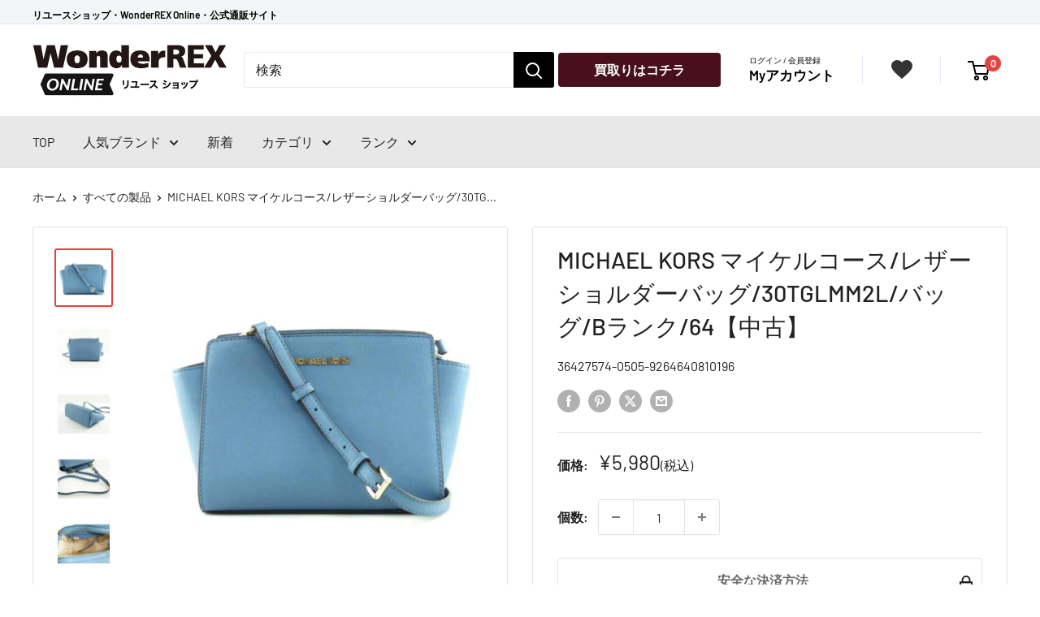

--- FILE ---
content_type: text/html; charset=utf-8
request_url: https://wonderrex-online.com/products/%EF%BD%8D%EF%BD%89%EF%BD%83%EF%BD%88%EF%BD%81%EF%BD%85%EF%BD%8C-%EF%BD%8B%EF%BD%8F%EF%BD%92%EF%BD%93-%EF%BE%8F%EF%BD%B2%EF%BD%B9%EF%BE%99%EF%BD%BA%EF%BD%B0%EF%BD%BD-%E3%83%AC%E3%82%B6%E3%83%BC%E3%82%B7%E3%83%A7%E3%83%AB%E3%83%80%E3%83%BC%E3%83%90%E3%83%83%E3%82%B0-30tglmm2l-b%E3%83%A9%E3%83%B3%E3%82%AF-64-9264640810196
body_size: 40704
content:
 
       
      
          
      <!-- using block list: off -->
      <!-- current request path:/products/%EF%BD%8D%EF%BD%89%EF%BD%83%EF%BD%88%EF%BD%81%EF%BD%85%EF%BD%8C-%EF%BD%8B%EF%BD%8F%EF%BD%92%EF%BD%93-%EF%BE%8F%EF%BD%B2%EF%BD%B9%EF%BE%99%EF%BD%BA%EF%BD%B0%EF%BD%BD-%E3%83%AC%E3%82%B6%E3%83%BC%E3%82%B7%E3%83%A7%E3%83%AB%E3%83%80%E3%83%BC%E3%83%90%E3%83%83%E3%82%B0-30tglmm2l-b%E3%83%A9%E3%83%B3%E3%82%AF-64-9264640810196 -->
      <!-- shop lock exceptions:none -->
      <!--restricting page: true -->
      <!--shop locking: off -->
      
      
      
       
        
      

      
      

    
     
    
        
      <!doctype html>

<html class="no-js" lang="ja">
  <head>
<script type="text/javascript" src="https://edge.personalizer.io/storefront/2.0.0/js/shopify/storefront.min.js?key=apcvg-tx1pqd5wo7r7hxe1ik6fj-ngncp&shop=rext-online.myshopify.com"></script>
<script>
window.LimeSpot = window.LimeSpot === undefined ? {} : LimeSpot;
LimeSpot.PageInfo = { Type: "Product", Template: "product", ReferenceIdentifier: "7605450539169" };

LimeSpot.StoreInfo = { Theme: "Shopify-rexta_v3/main_theme" };


LimeSpot.CartItems = [];
</script>





    <meta charset="utf-8">
    <meta name="viewport" content="width=device-width, initial-scale=1.0, height=device-height, minimum-scale=1.0, maximum-scale=1.0"><title>ＭＩＣＨＡＥＬ　ＫＯＲＳ ﾏｲｹﾙｺｰｽ/カジュアルバッグ｜REXT ONLINE 公式通販サイト
</title><meta name="description" content="ＭＩＣＨＡＥＬ　ＫＯＲＳ ﾏｲｹﾙｺｰｽ/レザーショルダーバッグ 30TGLMM2L｜ブランド品、時計、アクセサリー、バッグ、洋服（古着）、アウトドア、楽器、家電など幅広い商品を扱う総合リユースショップREXTとワンダーレックスの公式通販サイトです。"><link rel="canonical" href="https://wonderrex-online.com/products/%ef%bd%8d%ef%bd%89%ef%bd%83%ef%bd%88%ef%bd%81%ef%bd%85%ef%bd%8c-%ef%bd%8b%ef%bd%8f%ef%bd%92%ef%bd%93-%ef%be%8f%ef%bd%b2%ef%bd%b9%ef%be%99%ef%bd%ba%ef%bd%b0%ef%bd%bd-%e3%83%ac%e3%82%b6%e3%83%bc%e3%82%b7%e3%83%a7%e3%83%ab%e3%83%80%e3%83%bc%e3%83%90%e3%83%83%e3%82%b0-30tglmm2l-b%e3%83%a9%e3%83%b3%e3%82%af-64-9264640810196"><link rel="shortcut icon" href="//wonderrex-online.com/cdn/shop/files/REX_96x96.png?v=1733879760" type="image/png"><link rel="preload" as="style" href="//wonderrex-online.com/cdn/shop/t/37/assets/theme.css?v=180260018405711879491765953699">
    <link rel="preload" as="script" href="//wonderrex-online.com/cdn/shop/t/37/assets/theme.js?v=177522294802279721511756971479">
    <link rel="preconnect" href="https://cdn.shopify.com">
    <link rel="preconnect" href="https://fonts.shopifycdn.com">
    <link rel="dns-prefetch" href="https://productreviews.shopifycdn.com">
    <link rel="dns-prefetch" href="https://ajax.googleapis.com">
    <link rel="dns-prefetch" href="https://maps.googleapis.com">
    <link rel="dns-prefetch" href="https://maps.gstatic.com">

    <link rel="preload" as="style" href="//wonderrex-online.com/cdn/shop/t/37/assets/custom.css?v=147232581466510633171765873354">

    <meta property="og:type" content="product">
  <meta property="og:title" content="MICHAEL KORS マイケルコース/レザーショルダーバッグ/30TGLMM2L/バッグ/Bランク/64【中古】"><meta property="og:image" content="http://wonderrex-online.com/cdn/shop/products/10196-1.jpg?v=1669951133">
    <meta property="og:image:secure_url" content="https://wonderrex-online.com/cdn/shop/products/10196-1.jpg?v=1669951133">
    <meta property="og:image:width" content="827">
    <meta property="og:image:height" content="827"><meta property="product:price:amount" content="5,980">
  <meta property="product:price:currency" content="JPY"><meta property="og:description" content="ＭＩＣＨＡＥＬ　ＫＯＲＳ ﾏｲｹﾙｺｰｽ/レザーショルダーバッグ 30TGLMM2L｜ブランド品、時計、アクセサリー、バッグ、洋服（古着）、アウトドア、楽器、家電など幅広い商品を扱う総合リユースショップREXTとワンダーレックスの公式通販サイトです。"><meta property="og:url" content="https://wonderrex-online.com/products/%ef%bd%8d%ef%bd%89%ef%bd%83%ef%bd%88%ef%bd%81%ef%bd%85%ef%bd%8c-%ef%bd%8b%ef%bd%8f%ef%bd%92%ef%bd%93-%ef%be%8f%ef%bd%b2%ef%bd%b9%ef%be%99%ef%bd%ba%ef%bd%b0%ef%bd%bd-%e3%83%ac%e3%82%b6%e3%83%bc%e3%82%b7%e3%83%a7%e3%83%ab%e3%83%80%e3%83%bc%e3%83%90%e3%83%83%e3%82%b0-30tglmm2l-b%e3%83%a9%e3%83%b3%e3%82%af-64-9264640810196">
<meta property="og:site_name" content="WonderREX Online"><meta name="twitter:card" content="summary"><meta name="twitter:title" content="MICHAEL KORS マイケルコース/レザーショルダーバッグ/30TGLMM2L/バッグ/Bランク/64【中古】">
  <meta name="twitter:description" content="
商品説明

ブランド
ＭＩＣＨＡＥＬ　ＫＯＲＳ 


商品名
レザーショルダーバッグ 


型番
30TGLMM2L 


製造No
 


状態ランク
Bランク/スレ、汚れなど使用感はありますが、通常使用に問題のない状態です。 


付属品
付属品の有無/無　内容は画像で確認ください 


状態詳細
内側に汚れあり。金具部分に塗装ハゲあり。サイズ：W29cmH17cmD10.5cm 


商品について
この商品は鹿島店で取り扱いをしております。商品の詳しい状態や情報については、店舗へお気軽にお問い合わせくださいませ。



状態ランク一覧

S
未使用タグ付きの商品


A
使用感があまりなく状態の良い商品


B
使用感はありますが傷や汚れの少ない商品


C
使用感があり、傷や汚れが目立つ商品



D
使用感があり、大きな傷や痛みがある難あり商品



お買い求めの際はお読み下さい
・・・状態について・・・
当店では店頭販売も行っております。　商品管理には細心の注意を払っておりますが、展示・保管状態により写真には見られない多少のスレや傷などが発生する場合がございます。また商品状態は1点1点、傷・汚れなどの状態チェックをし、状態の記載と画像の記載を心がけておりますが、細かい部分の見落としや、目に見えない部分の劣化が進行している場合も考えれられます。　その旨ご理解いただけますようお願い申し上げます。
・・・サイズについて・・・
商品に表示されている「サイズ」と実際に商品を採寸した「実寸」を記載しております。ご注文の際は必ずメーカーのサイズと実寸表記をご参考の上ご注文頂きます様お願い申し上げます。※なお素人採寸になりますので多少の誤差が生じる場合がございます、ご理解いただきますようお願い申し上げます。また採寸表記のない商品につきましてはメーカーサイズをご参考頂きますようお願いいたします。
・・・色、においについて・・・
掲載商品に色味を記載しておりますが、パソコン・モニター環境によって、写真と実物の色見とは異なって見える場合がございます。また古着という特性上保管に伴う、におい(柔軟剤、防虫剤、保管場所等)がある場合がございます。タバコや体臭、香水のにおいなどはメンテナンス後に販売するよう努めております。比較的強く感じるにおいにつきましては記載させて頂いておりますが、においの感じ方には個人差がございますのでご不安な場合はお問い合わせくださいませ。※弊社の基準に基づいて記載しておりますので、あくまで参考程度にお考えください。
・・・掲載商品について・・・
出品商品は当社が運営する実店舗でも同時販売もしておりますので、同じタイミングでご注文があった場合は商品が欠品する場合がございます。在庫状況については、細心の注意を払っておりますが売り違い等が発生した場合、ご購入をキャンセルとさせていただく場合がございます。常に最新の在庫をご案内するよう心がけておりますがご理解くださいますようお願い申し上げます。
※中古品になりますので、使用感に関しましてはご理解の上お買い上げください。状態の確認は細心の注意を払っておりますが、記載内容以外に細かい傷や汚れがある場合もございます。中古衣類ですのでご理解の上お買い求め下さいませ。

">
  <meta name="twitter:image" content="https://wonderrex-online.com/cdn/shop/products/10196-1_600x600_crop_center.jpg?v=1669951133">
    <link rel="preload" href="//wonderrex-online.com/cdn/fonts/barlow/barlow_n5.a193a1990790eba0cc5cca569d23799830e90f07.woff2" as="font" type="font/woff2" crossorigin><link rel="preload" href="//wonderrex-online.com/cdn/fonts/barlow/barlow_n4.038c60d7ea9ddb238b2f64ba6f463ba6c0b5e5ad.woff2" as="font" type="font/woff2" crossorigin><style>
  @font-face {
  font-family: Barlow;
  font-weight: 500;
  font-style: normal;
  font-display: swap;
  src: url("//wonderrex-online.com/cdn/fonts/barlow/barlow_n5.a193a1990790eba0cc5cca569d23799830e90f07.woff2") format("woff2"),
       url("//wonderrex-online.com/cdn/fonts/barlow/barlow_n5.ae31c82169b1dc0715609b8cc6a610b917808358.woff") format("woff");
}

  @font-face {
  font-family: Barlow;
  font-weight: 400;
  font-style: normal;
  font-display: swap;
  src: url("//wonderrex-online.com/cdn/fonts/barlow/barlow_n4.038c60d7ea9ddb238b2f64ba6f463ba6c0b5e5ad.woff2") format("woff2"),
       url("//wonderrex-online.com/cdn/fonts/barlow/barlow_n4.074a9f2b990b38aec7d56c68211821e455b6d075.woff") format("woff");
}

@font-face {
  font-family: Barlow;
  font-weight: 600;
  font-style: normal;
  font-display: swap;
  src: url("//wonderrex-online.com/cdn/fonts/barlow/barlow_n6.329f582a81f63f125e63c20a5a80ae9477df68e1.woff2") format("woff2"),
       url("//wonderrex-online.com/cdn/fonts/barlow/barlow_n6.0163402e36247bcb8b02716880d0b39568412e9e.woff") format("woff");
}

@font-face {
  font-family: Barlow;
  font-weight: 500;
  font-style: italic;
  font-display: swap;
  src: url("//wonderrex-online.com/cdn/fonts/barlow/barlow_i5.714d58286997b65cd479af615cfa9bb0a117a573.woff2") format("woff2"),
       url("//wonderrex-online.com/cdn/fonts/barlow/barlow_i5.0120f77e6447d3b5df4bbec8ad8c2d029d87fb21.woff") format("woff");
}


  @font-face {
  font-family: Barlow;
  font-weight: 700;
  font-style: normal;
  font-display: swap;
  src: url("//wonderrex-online.com/cdn/fonts/barlow/barlow_n7.691d1d11f150e857dcbc1c10ef03d825bc378d81.woff2") format("woff2"),
       url("//wonderrex-online.com/cdn/fonts/barlow/barlow_n7.4fdbb1cb7da0e2c2f88492243ffa2b4f91924840.woff") format("woff");
}

  @font-face {
  font-family: Barlow;
  font-weight: 400;
  font-style: italic;
  font-display: swap;
  src: url("//wonderrex-online.com/cdn/fonts/barlow/barlow_i4.8c59b6445f83f078b3520bad98b24d859431b377.woff2") format("woff2"),
       url("//wonderrex-online.com/cdn/fonts/barlow/barlow_i4.bf7e6d69237bd02188410034976892368fd014c0.woff") format("woff");
}

  @font-face {
  font-family: Barlow;
  font-weight: 700;
  font-style: italic;
  font-display: swap;
  src: url("//wonderrex-online.com/cdn/fonts/barlow/barlow_i7.50e19d6cc2ba5146fa437a5a7443c76d5d730103.woff2") format("woff2"),
       url("//wonderrex-online.com/cdn/fonts/barlow/barlow_i7.47e9f98f1b094d912e6fd631cc3fe93d9f40964f.woff") format("woff");
}


  :root {
    --default-text-font-size : 15px;
    --base-text-font-size    : 16px;
    --heading-font-family    : Barlow, sans-serif;
    --heading-font-weight    : 500;
    --heading-font-style     : normal;
    --text-font-family       : Barlow, sans-serif;
    --text-font-weight       : 400;
    --text-font-style        : normal;
    --text-font-bolder-weight: 600;
    --text-link-decoration   : underline;

    --text-color               : #222222;
    --text-color-rgb           : 34, 34, 34;
    --heading-color            : #222222;
    --border-color             : #e1e3e4;
    --border-color-rgb         : 225, 227, 228;
    --form-border-color        : #d4d6d8;
    --accent-color             : #e34242;
    --accent-color-rgb         : 227, 66, 66;
    --hover-color              : #999999;
    --link-color               : #222222;
    --link-color-hover         : #999999;
    --background               : #ffffff;
    --secondary-background     : #ffffff;
    --secondary-background-rgb : 255, 255, 255;
    --accent-background        : rgba(227, 66, 66, 0.08);

    --input-background: #ffffff;

    --error-color       : #ff0000;
    --error-background  : rgba(255, 0, 0, 0.07);
    --success-color     : #00aa00;
    --success-background: rgba(0, 170, 0, 0.11);

    --primary-button-background      : #47101c;
    --primary-button-background-rgb  : 71, 16, 28;
    --primary-button-text-color      : #ffffff;
    --secondary-button-background    : #1e2d7d;
    --secondary-button-background-rgb: 30, 45, 125;
    --secondary-button-text-color    : #ffffff;

    --header-background      : #ffffff;
    --header-text-color      : #000000;
    --header-light-text-color: #a3afef;
    --header-border-color    : rgba(163, 175, 239, 0.3);
    --header-accent-color    : #e34242;

    --footer-background-color:    #e5e5e5;
    --footer-heading-text-color:  #333333;
    --footer-body-text-color:     #333333;
    --footer-body-text-color-rgb: 51, 51, 51;
    --footer-accent-color:        #333333;
    --footer-accent-color-rgb:    51, 51, 51;
    --footer-border:              none;
    
    --flickity-arrow-color: #abb1b4;--product-on-sale-accent           : #ee0000;
    --product-on-sale-accent-rgb       : 238, 0, 0;
    --product-on-sale-color            : #ffffff;
    --product-in-stock-color           : #008a00;
    --product-low-stock-color          : #ee0000;
    --product-sold-out-color           : #8a9297;
    --product-custom-label-1-background: #008a00;
    --product-custom-label-1-color     : #ffffff;
    --product-custom-label-2-background: #00a500;
    --product-custom-label-2-color     : #ffffff;
    --product-review-star-color        : #ffbd00;

    --mobile-container-gutter : 20px;
    --desktop-container-gutter: 40px;

    /* Shopify related variables */
    --payment-terms-background-color: #ffffff;
  }
</style>

<script>
  // IE11 does not have support for CSS variables, so we have to polyfill them
  if (!(((window || {}).CSS || {}).supports && window.CSS.supports('(--a: 0)'))) {
    const script = document.createElement('script');
    script.type = 'text/javascript';
    script.src = 'https://cdn.jsdelivr.net/npm/css-vars-ponyfill@2';
    script.onload = function() {
      cssVars({});
    };

    document.getElementsByTagName('head')[0].appendChild(script);
  }
</script>


    <script>window.performance && window.performance.mark && window.performance.mark('shopify.content_for_header.start');</script><meta name="google-site-verification" content="Um4XrxRhoLdsOA_pjT4rOQtH5dRG-kBkM0BbO1_Ldg0">
<meta name="google-site-verification" content="R7MrL-WOvqx_qlgdAore5Bs_IYS3Z6P0IP4a6ZZ0WoY">
<meta id="shopify-digital-wallet" name="shopify-digital-wallet" content="/45350551713/digital_wallets/dialog">
<link rel="alternate" type="application/json+oembed" href="https://wonderrex-online.com/products/%ef%bd%8d%ef%bd%89%ef%bd%83%ef%bd%88%ef%bd%81%ef%bd%85%ef%bd%8c-%ef%bd%8b%ef%bd%8f%ef%bd%92%ef%bd%93-%ef%be%8f%ef%bd%b2%ef%bd%b9%ef%be%99%ef%bd%ba%ef%bd%b0%ef%bd%bd-%e3%83%ac%e3%82%b6%e3%83%bc%e3%82%b7%e3%83%a7%e3%83%ab%e3%83%80%e3%83%bc%e3%83%90%e3%83%83%e3%82%b0-30tglmm2l-b%e3%83%a9%e3%83%b3%e3%82%af-64-9264640810196.oembed">
<script async="async" src="/checkouts/internal/preloads.js?locale=ja-JP"></script>
<script id="shopify-features" type="application/json">{"accessToken":"0640db1ed7caeb080c815c19a8382c0a","betas":["rich-media-storefront-analytics"],"domain":"wonderrex-online.com","predictiveSearch":false,"shopId":45350551713,"locale":"ja"}</script>
<script>var Shopify = Shopify || {};
Shopify.shop = "rext-online.myshopify.com";
Shopify.locale = "ja";
Shopify.currency = {"active":"JPY","rate":"1.0"};
Shopify.country = "JP";
Shopify.theme = {"name":"Shopify-rexta_v3\/main_theme","id":134634569889,"schema_name":"Warehouse","schema_version":"4.2.3","theme_store_id":null,"role":"main"};
Shopify.theme.handle = "null";
Shopify.theme.style = {"id":null,"handle":null};
Shopify.cdnHost = "wonderrex-online.com/cdn";
Shopify.routes = Shopify.routes || {};
Shopify.routes.root = "/";</script>
<script type="module">!function(o){(o.Shopify=o.Shopify||{}).modules=!0}(window);</script>
<script>!function(o){function n(){var o=[];function n(){o.push(Array.prototype.slice.apply(arguments))}return n.q=o,n}var t=o.Shopify=o.Shopify||{};t.loadFeatures=n(),t.autoloadFeatures=n()}(window);</script>
<script id="shop-js-analytics" type="application/json">{"pageType":"product"}</script>
<script defer="defer" async type="module" src="//wonderrex-online.com/cdn/shopifycloud/shop-js/modules/v2/client.init-shop-cart-sync_CZKilf07.ja.esm.js"></script>
<script defer="defer" async type="module" src="//wonderrex-online.com/cdn/shopifycloud/shop-js/modules/v2/chunk.common_rlhnONO2.esm.js"></script>
<script type="module">
  await import("//wonderrex-online.com/cdn/shopifycloud/shop-js/modules/v2/client.init-shop-cart-sync_CZKilf07.ja.esm.js");
await import("//wonderrex-online.com/cdn/shopifycloud/shop-js/modules/v2/chunk.common_rlhnONO2.esm.js");

  window.Shopify.SignInWithShop?.initShopCartSync?.({"fedCMEnabled":true,"windoidEnabled":true});

</script>
<script>(function() {
  var isLoaded = false;
  function asyncLoad() {
    if (isLoaded) return;
    isLoaded = true;
    var urls = ["https:\/\/wiser.expertvillagemedia.com\/assets\/js\/wiser_script.js?shop=rext-online.myshopify.com","https:\/\/storage.googleapis.com\/timesact-resources\/scripts\/timesact.js?shop=rext-online.myshopify.com","https:\/\/wonderrex-online.com\/apps\/giraffly-trust\/trust-worker-b781040f4605a6b20b4cc3050a7c64d099a15b55.js?v=20230225162556\u0026shop=rext-online.myshopify.com","https:\/\/cloudsearch-1f874.kxcdn.com\/shopify.js?srp=\/a\/search\u0026filtersEnabled=1\u0026shop=rext-online.myshopify.com","https:\/\/edge.personalizer.io\/storefront\/2.0.0\/js\/shopify\/storefront.min.js?key=apcvg-tx1pqd5wo7r7hxe1ik6fj-ngncp\u0026shop=rext-online.myshopify.com"];
    for (var i = 0; i < urls.length; i++) {
      var s = document.createElement('script');
      s.type = 'text/javascript';
      s.async = true;
      s.src = urls[i];
      var x = document.getElementsByTagName('script')[0];
      x.parentNode.insertBefore(s, x);
    }
  };
  if(window.attachEvent) {
    window.attachEvent('onload', asyncLoad);
  } else {
    window.addEventListener('load', asyncLoad, false);
  }
})();</script>
<script id="__st">var __st={"a":45350551713,"offset":32400,"reqid":"9942e627-7511-44ea-a1ac-514d910f8048-1769014715","pageurl":"wonderrex-online.com\/products\/%EF%BD%8D%EF%BD%89%EF%BD%83%EF%BD%88%EF%BD%81%EF%BD%85%EF%BD%8C-%EF%BD%8B%EF%BD%8F%EF%BD%92%EF%BD%93-%EF%BE%8F%EF%BD%B2%EF%BD%B9%EF%BE%99%EF%BD%BA%EF%BD%B0%EF%BD%BD-%E3%83%AC%E3%82%B6%E3%83%BC%E3%82%B7%E3%83%A7%E3%83%AB%E3%83%80%E3%83%BC%E3%83%90%E3%83%83%E3%82%B0-30tglmm2l-b%E3%83%A9%E3%83%B3%E3%82%AF-64-9264640810196","u":"462e51f38f39","p":"product","rtyp":"product","rid":7605450539169};</script>
<script>window.ShopifyPaypalV4VisibilityTracking = true;</script>
<script id="captcha-bootstrap">!function(){'use strict';const t='contact',e='account',n='new_comment',o=[[t,t],['blogs',n],['comments',n],[t,'customer']],c=[[e,'customer_login'],[e,'guest_login'],[e,'recover_customer_password'],[e,'create_customer']],r=t=>t.map((([t,e])=>`form[action*='/${t}']:not([data-nocaptcha='true']) input[name='form_type'][value='${e}']`)).join(','),a=t=>()=>t?[...document.querySelectorAll(t)].map((t=>t.form)):[];function s(){const t=[...o],e=r(t);return a(e)}const i='password',u='form_key',d=['recaptcha-v3-token','g-recaptcha-response','h-captcha-response',i],f=()=>{try{return window.sessionStorage}catch{return}},m='__shopify_v',_=t=>t.elements[u];function p(t,e,n=!1){try{const o=window.sessionStorage,c=JSON.parse(o.getItem(e)),{data:r}=function(t){const{data:e,action:n}=t;return t[m]||n?{data:e,action:n}:{data:t,action:n}}(c);for(const[e,n]of Object.entries(r))t.elements[e]&&(t.elements[e].value=n);n&&o.removeItem(e)}catch(o){console.error('form repopulation failed',{error:o})}}const l='form_type',E='cptcha';function T(t){t.dataset[E]=!0}const w=window,h=w.document,L='Shopify',v='ce_forms',y='captcha';let A=!1;((t,e)=>{const n=(g='f06e6c50-85a8-45c8-87d0-21a2b65856fe',I='https://cdn.shopify.com/shopifycloud/storefront-forms-hcaptcha/ce_storefront_forms_captcha_hcaptcha.v1.5.2.iife.js',D={infoText:'hCaptchaによる保護',privacyText:'プライバシー',termsText:'利用規約'},(t,e,n)=>{const o=w[L][v],c=o.bindForm;if(c)return c(t,g,e,D).then(n);var r;o.q.push([[t,g,e,D],n]),r=I,A||(h.body.append(Object.assign(h.createElement('script'),{id:'captcha-provider',async:!0,src:r})),A=!0)});var g,I,D;w[L]=w[L]||{},w[L][v]=w[L][v]||{},w[L][v].q=[],w[L][y]=w[L][y]||{},w[L][y].protect=function(t,e){n(t,void 0,e),T(t)},Object.freeze(w[L][y]),function(t,e,n,w,h,L){const[v,y,A,g]=function(t,e,n){const i=e?o:[],u=t?c:[],d=[...i,...u],f=r(d),m=r(i),_=r(d.filter((([t,e])=>n.includes(e))));return[a(f),a(m),a(_),s()]}(w,h,L),I=t=>{const e=t.target;return e instanceof HTMLFormElement?e:e&&e.form},D=t=>v().includes(t);t.addEventListener('submit',(t=>{const e=I(t);if(!e)return;const n=D(e)&&!e.dataset.hcaptchaBound&&!e.dataset.recaptchaBound,o=_(e),c=g().includes(e)&&(!o||!o.value);(n||c)&&t.preventDefault(),c&&!n&&(function(t){try{if(!f())return;!function(t){const e=f();if(!e)return;const n=_(t);if(!n)return;const o=n.value;o&&e.removeItem(o)}(t);const e=Array.from(Array(32),(()=>Math.random().toString(36)[2])).join('');!function(t,e){_(t)||t.append(Object.assign(document.createElement('input'),{type:'hidden',name:u})),t.elements[u].value=e}(t,e),function(t,e){const n=f();if(!n)return;const o=[...t.querySelectorAll(`input[type='${i}']`)].map((({name:t})=>t)),c=[...d,...o],r={};for(const[a,s]of new FormData(t).entries())c.includes(a)||(r[a]=s);n.setItem(e,JSON.stringify({[m]:1,action:t.action,data:r}))}(t,e)}catch(e){console.error('failed to persist form',e)}}(e),e.submit())}));const S=(t,e)=>{t&&!t.dataset[E]&&(n(t,e.some((e=>e===t))),T(t))};for(const o of['focusin','change'])t.addEventListener(o,(t=>{const e=I(t);D(e)&&S(e,y())}));const B=e.get('form_key'),M=e.get(l),P=B&&M;t.addEventListener('DOMContentLoaded',(()=>{const t=y();if(P)for(const e of t)e.elements[l].value===M&&p(e,B);[...new Set([...A(),...v().filter((t=>'true'===t.dataset.shopifyCaptcha))])].forEach((e=>S(e,t)))}))}(h,new URLSearchParams(w.location.search),n,t,e,['guest_login'])})(!0,!0)}();</script>
<script integrity="sha256-4kQ18oKyAcykRKYeNunJcIwy7WH5gtpwJnB7kiuLZ1E=" data-source-attribution="shopify.loadfeatures" defer="defer" src="//wonderrex-online.com/cdn/shopifycloud/storefront/assets/storefront/load_feature-a0a9edcb.js" crossorigin="anonymous"></script>
<script data-source-attribution="shopify.dynamic_checkout.dynamic.init">var Shopify=Shopify||{};Shopify.PaymentButton=Shopify.PaymentButton||{isStorefrontPortableWallets:!0,init:function(){window.Shopify.PaymentButton.init=function(){};var t=document.createElement("script");t.src="https://wonderrex-online.com/cdn/shopifycloud/portable-wallets/latest/portable-wallets.ja.js",t.type="module",document.head.appendChild(t)}};
</script>
<script data-source-attribution="shopify.dynamic_checkout.buyer_consent">
  function portableWalletsHideBuyerConsent(e){var t=document.getElementById("shopify-buyer-consent"),n=document.getElementById("shopify-subscription-policy-button");t&&n&&(t.classList.add("hidden"),t.setAttribute("aria-hidden","true"),n.removeEventListener("click",e))}function portableWalletsShowBuyerConsent(e){var t=document.getElementById("shopify-buyer-consent"),n=document.getElementById("shopify-subscription-policy-button");t&&n&&(t.classList.remove("hidden"),t.removeAttribute("aria-hidden"),n.addEventListener("click",e))}window.Shopify?.PaymentButton&&(window.Shopify.PaymentButton.hideBuyerConsent=portableWalletsHideBuyerConsent,window.Shopify.PaymentButton.showBuyerConsent=portableWalletsShowBuyerConsent);
</script>
<script>
  function portableWalletsCleanup(e){e&&e.src&&console.error("Failed to load portable wallets script "+e.src);var t=document.querySelectorAll("shopify-accelerated-checkout .shopify-payment-button__skeleton, shopify-accelerated-checkout-cart .wallet-cart-button__skeleton"),e=document.getElementById("shopify-buyer-consent");for(let e=0;e<t.length;e++)t[e].remove();e&&e.remove()}function portableWalletsNotLoadedAsModule(e){e instanceof ErrorEvent&&"string"==typeof e.message&&e.message.includes("import.meta")&&"string"==typeof e.filename&&e.filename.includes("portable-wallets")&&(window.removeEventListener("error",portableWalletsNotLoadedAsModule),window.Shopify.PaymentButton.failedToLoad=e,"loading"===document.readyState?document.addEventListener("DOMContentLoaded",window.Shopify.PaymentButton.init):window.Shopify.PaymentButton.init())}window.addEventListener("error",portableWalletsNotLoadedAsModule);
</script>

<script type="module" src="https://wonderrex-online.com/cdn/shopifycloud/portable-wallets/latest/portable-wallets.ja.js" onError="portableWalletsCleanup(this)" crossorigin="anonymous"></script>
<script nomodule>
  document.addEventListener("DOMContentLoaded", portableWalletsCleanup);
</script>

<link id="shopify-accelerated-checkout-styles" rel="stylesheet" media="screen" href="https://wonderrex-online.com/cdn/shopifycloud/portable-wallets/latest/accelerated-checkout-backwards-compat.css" crossorigin="anonymous">
<style id="shopify-accelerated-checkout-cart">
        #shopify-buyer-consent {
  margin-top: 1em;
  display: inline-block;
  width: 100%;
}

#shopify-buyer-consent.hidden {
  display: none;
}

#shopify-subscription-policy-button {
  background: none;
  border: none;
  padding: 0;
  text-decoration: underline;
  font-size: inherit;
  cursor: pointer;
}

#shopify-subscription-policy-button::before {
  box-shadow: none;
}

      </style>

<script>window.performance && window.performance.mark && window.performance.mark('shopify.content_for_header.end');</script>

    <link rel="stylesheet" href="//wonderrex-online.com/cdn/shop/t/37/assets/theme.css?v=180260018405711879491765953699">
    <link rel="stylesheet" href="//wonderrex-online.com/cdn/shop/t/37/assets/custom.css?v=147232581466510633171765873354">
    <link rel="stylesheet" href="//wonderrex-online.com/cdn/shop/t/37/assets/custom-app.css?v=79404943252566503051709689816">

    
  <script type="application/ld+json">
  {
    "@context": "https://schema.org",
    "@type": "Product",
    "productID": 7605450539169,
    "offers": [{
          "@type": "Offer",
          "name": "Default Title",
          "availability":"https://schema.org/OutOfStock",
          "price": 5980.0,
          "priceCurrency": "JPY",
          "priceValidUntil": "2026-02-01","sku": "9264640810196",
            "mpn": "36427574-0505-9264640810196",
          "url": "/products/%EF%BD%8D%EF%BD%89%EF%BD%83%EF%BD%88%EF%BD%81%EF%BD%85%EF%BD%8C-%EF%BD%8B%EF%BD%8F%EF%BD%92%EF%BD%93-%EF%BE%8F%EF%BD%B2%EF%BD%B9%EF%BE%99%EF%BD%BA%EF%BD%B0%EF%BD%BD-%E3%83%AC%E3%82%B6%E3%83%BC%E3%82%B7%E3%83%A7%E3%83%AB%E3%83%80%E3%83%BC%E3%83%90%E3%83%83%E3%82%B0-30tglmm2l-b%E3%83%A9%E3%83%B3%E3%82%AF-64-9264640810196?variant=42746665861281"
        }
],"brand": {
      "@type": "Brand",
      "name": "MICHAEL KORS"
    },
    "name": "MICHAEL KORS マイケルコース\/レザーショルダーバッグ\/30TGLMM2L\/バッグ\/Bランク\/64【中古】",
    "description": "\n商品説明\n\nブランド\nＭＩＣＨＡＥＬ　ＫＯＲＳ \n\n\n商品名\nレザーショルダーバッグ \n\n\n型番\n30TGLMM2L \n\n\n製造No\n \n\n\n状態ランク\nBランク\/スレ、汚れなど使用感はありますが、通常使用に問題のない状態です。 \n\n\n付属品\n付属品の有無\/無　内容は画像で確認ください \n\n\n状態詳細\n内側に汚れあり。金具部分に塗装ハゲあり。サイズ：W29cmH17cmD10.5cm \n\n\n商品について\nこの商品は鹿島店で取り扱いをしております。商品の詳しい状態や情報については、店舗へお気軽にお問い合わせくださいませ。\n\n\n\n状態ランク一覧\n\nS\n未使用タグ付きの商品\n\n\nA\n使用感があまりなく状態の良い商品\n\n\nB\n使用感はありますが傷や汚れの少ない商品\n\n\nC\n使用感があり、傷や汚れが目立つ商品\n\n\n\nD\n使用感があり、大きな傷や痛みがある難あり商品\n\n\n\nお買い求めの際はお読み下さい\n・・・状態について・・・\n当店では店頭販売も行っております。　商品管理には細心の注意を払っておりますが、展示・保管状態により写真には見られない多少のスレや傷などが発生する場合がございます。また商品状態は1点1点、傷・汚れなどの状態チェックをし、状態の記載と画像の記載を心がけておりますが、細かい部分の見落としや、目に見えない部分の劣化が進行している場合も考えれられます。　その旨ご理解いただけますようお願い申し上げます。\n・・・サイズについて・・・\n商品に表示されている「サイズ」と実際に商品を採寸した「実寸」を記載しております。ご注文の際は必ずメーカーのサイズと実寸表記をご参考の上ご注文頂きます様お願い申し上げます。※なお素人採寸になりますので多少の誤差が生じる場合がございます、ご理解いただきますようお願い申し上げます。また採寸表記のない商品につきましてはメーカーサイズをご参考頂きますようお願いいたします。\n・・・色、においについて・・・\n掲載商品に色味を記載しておりますが、パソコン・モニター環境によって、写真と実物の色見とは異なって見える場合がございます。また古着という特性上保管に伴う、におい(柔軟剤、防虫剤、保管場所等)がある場合がございます。タバコや体臭、香水のにおいなどはメンテナンス後に販売するよう努めております。比較的強く感じるにおいにつきましては記載させて頂いておりますが、においの感じ方には個人差がございますのでご不安な場合はお問い合わせくださいませ。※弊社の基準に基づいて記載しておりますので、あくまで参考程度にお考えください。\n・・・掲載商品について・・・\n出品商品は当社が運営する実店舗でも同時販売もしておりますので、同じタイミングでご注文があった場合は商品が欠品する場合がございます。在庫状況については、細心の注意を払っておりますが売り違い等が発生した場合、ご購入をキャンセルとさせていただく場合がございます。常に最新の在庫をご案内するよう心がけておりますがご理解くださいますようお願い申し上げます。\n※中古品になりますので、使用感に関しましてはご理解の上お買い上げください。状態の確認は細心の注意を払っておりますが、記載内容以外に細かい傷や汚れがある場合もございます。中古衣類ですのでご理解の上お買い求め下さいませ。\n\n",
    "category": "カジュアルバッグ",
    "url": "/products/%EF%BD%8D%EF%BD%89%EF%BD%83%EF%BD%88%EF%BD%81%EF%BD%85%EF%BD%8C-%EF%BD%8B%EF%BD%8F%EF%BD%92%EF%BD%93-%EF%BE%8F%EF%BD%B2%EF%BD%B9%EF%BE%99%EF%BD%BA%EF%BD%B0%EF%BD%BD-%E3%83%AC%E3%82%B6%E3%83%BC%E3%82%B7%E3%83%A7%E3%83%AB%E3%83%80%E3%83%BC%E3%83%90%E3%83%83%E3%82%B0-30tglmm2l-b%E3%83%A9%E3%83%B3%E3%82%AF-64-9264640810196",
    "sku": "9264640810196",
    "image": {
      "@type": "ImageObject",
      "url": "https://wonderrex-online.com/cdn/shop/products/10196-1.jpg?v=1669951133&width=1024",
      "image": "https://wonderrex-online.com/cdn/shop/products/10196-1.jpg?v=1669951133&width=1024",
      "name": "ＭＩＣＨＡＥＬ　ＫＯＲＳ ﾏｲｹﾙｺｰｽ\/レザーショルダーバッグ\/30TGLMM2L\/\/Bランク\/64",
      "width": "1024",
      "height": "1024"
    }
  }
  </script>



  <script type="application/ld+json">
  {
    "@context": "https://schema.org",
    "@type": "BreadcrumbList",
  "itemListElement": [{
      "@type": "ListItem",
      "position": 1,
      "name": "ホーム",
      "item": "https://wonderrex-online.com"
    },{
          "@type": "ListItem",
          "position": 2,
          "name": "MICHAEL KORS マイケルコース\/レザーショルダーバッグ\/30TGLMM2L\/バッグ\/Bランク\/64【中古】",
          "item": "https://wonderrex-online.com/products/%EF%BD%8D%EF%BD%89%EF%BD%83%EF%BD%88%EF%BD%81%EF%BD%85%EF%BD%8C-%EF%BD%8B%EF%BD%8F%EF%BD%92%EF%BD%93-%EF%BE%8F%EF%BD%B2%EF%BD%B9%EF%BE%99%EF%BD%BA%EF%BD%B0%EF%BD%BD-%E3%83%AC%E3%82%B6%E3%83%BC%E3%82%B7%E3%83%A7%E3%83%AB%E3%83%80%E3%83%BC%E3%83%90%E3%83%83%E3%82%B0-30tglmm2l-b%E3%83%A9%E3%83%B3%E3%82%AF-64-9264640810196"
        }]
  }
  </script>



    <script>
      // This allows to expose several variables to the global scope, to be used in scripts
      window.theme = {
        pageType: "product",
        cartCount: 0,
        moneyFormat: "¥{{amount_no_decimals}}",
        moneyWithCurrencyFormat: "¥{{amount_no_decimals}} JPY",
        currencyCodeEnabled: false,
        showDiscount: false,
        discountMode: "saving",
        cartType: "page"
      };

      window.routes = {
        rootUrl: "\/",
        rootUrlWithoutSlash: '',
        cartUrl: "\/cart",
        cartAddUrl: "\/cart\/add",
        cartChangeUrl: "\/cart\/change",
        searchUrl: "\/search",
        productRecommendationsUrl: "\/recommendations\/products"
      };

      window.languages = {
        productRegularPrice: "",
        productSalePrice: "",
        collectionOnSaleLabel: "{{savings}} OFF",
        productFormUnavailable: "利用できません",
        productFormAddToCart: "カートに入れる",
        productFormPreOrder: "予約注文",
        productFormSoldOut: "完売",
        productAdded: "",
        productAddedShort: "",
        shippingEstimatorNoResults: "住所への配送が見つかりませんでした。",
        shippingEstimatorOneResult: "住所には1つの配送料金があります",
        shippingEstimatorMultipleResults: "住所には{{count}}の送料があります",
        shippingEstimatorErrors: "いくつかのエラーがあります"
      };

      document.documentElement.className = document.documentElement.className.replace('no-js', 'js');
    </script><script src="//wonderrex-online.com/cdn/shop/t/37/assets/theme.js?v=177522294802279721511756971479" defer></script>
    <script src="//wonderrex-online.com/cdn/shop/t/37/assets/custom.js?v=102476495355921946141709689810" defer></script><script>
        (function () {
          window.onpageshow = function() {
            // We force re-freshing the cart content onpageshow, as most browsers will serve a cache copy when hitting the
            // back button, which cause staled data
            document.documentElement.dispatchEvent(new CustomEvent('cart:refresh', {
              bubbles: true,
              detail: {scrollToTop: false}
            }));
          };
        })();
      </script><!-- BEGIN app block: shopify://apps/microsoft-clarity/blocks/clarity_js/31c3d126-8116-4b4a-8ba1-baeda7c4aeea -->
<script type="text/javascript">
  (function (c, l, a, r, i, t, y) {
    c[a] = c[a] || function () { (c[a].q = c[a].q || []).push(arguments); };
    t = l.createElement(r); t.async = 1; t.src = "https://www.clarity.ms/tag/" + i + "?ref=shopify";
    y = l.getElementsByTagName(r)[0]; y.parentNode.insertBefore(t, y);

    c.Shopify.loadFeatures([{ name: "consent-tracking-api", version: "0.1" }], error => {
      if (error) {
        console.error("Error loading Shopify features:", error);
        return;
      }

      c[a]('consentv2', {
        ad_Storage: c.Shopify.customerPrivacy.marketingAllowed() ? "granted" : "denied",
        analytics_Storage: c.Shopify.customerPrivacy.analyticsProcessingAllowed() ? "granted" : "denied",
      });
    });

    l.addEventListener("visitorConsentCollected", function (e) {
      c[a]('consentv2', {
        ad_Storage: e.detail.marketingAllowed ? "granted" : "denied",
        analytics_Storage: e.detail.analyticsAllowed ? "granted" : "denied",
      });
    });
  })(window, document, "clarity", "script", "tbyo3z6xrh");
</script>



<!-- END app block --><!-- BEGIN app block: shopify://apps/xcloud-search-product-filter/blocks/cloudsearch_opt/8ddbd0bf-e311-492e-ab28-69d0ad268fac --><!-- END app block --><script src="https://cdn.shopify.com/extensions/019b03f2-74ec-7b24-a3a5-6d0193115a31/cloudsearch-63/assets/shopify.js" type="text/javascript" defer="defer"></script>
<link href="https://monorail-edge.shopifysvc.com" rel="dns-prefetch">
<script>(function(){if ("sendBeacon" in navigator && "performance" in window) {try {var session_token_from_headers = performance.getEntriesByType('navigation')[0].serverTiming.find(x => x.name == '_s').description;} catch {var session_token_from_headers = undefined;}var session_cookie_matches = document.cookie.match(/_shopify_s=([^;]*)/);var session_token_from_cookie = session_cookie_matches && session_cookie_matches.length === 2 ? session_cookie_matches[1] : "";var session_token = session_token_from_headers || session_token_from_cookie || "";function handle_abandonment_event(e) {var entries = performance.getEntries().filter(function(entry) {return /monorail-edge.shopifysvc.com/.test(entry.name);});if (!window.abandonment_tracked && entries.length === 0) {window.abandonment_tracked = true;var currentMs = Date.now();var navigation_start = performance.timing.navigationStart;var payload = {shop_id: 45350551713,url: window.location.href,navigation_start,duration: currentMs - navigation_start,session_token,page_type: "product"};window.navigator.sendBeacon("https://monorail-edge.shopifysvc.com/v1/produce", JSON.stringify({schema_id: "online_store_buyer_site_abandonment/1.1",payload: payload,metadata: {event_created_at_ms: currentMs,event_sent_at_ms: currentMs}}));}}window.addEventListener('pagehide', handle_abandonment_event);}}());</script>
<script id="web-pixels-manager-setup">(function e(e,d,r,n,o){if(void 0===o&&(o={}),!Boolean(null===(a=null===(i=window.Shopify)||void 0===i?void 0:i.analytics)||void 0===a?void 0:a.replayQueue)){var i,a;window.Shopify=window.Shopify||{};var t=window.Shopify;t.analytics=t.analytics||{};var s=t.analytics;s.replayQueue=[],s.publish=function(e,d,r){return s.replayQueue.push([e,d,r]),!0};try{self.performance.mark("wpm:start")}catch(e){}var l=function(){var e={modern:/Edge?\/(1{2}[4-9]|1[2-9]\d|[2-9]\d{2}|\d{4,})\.\d+(\.\d+|)|Firefox\/(1{2}[4-9]|1[2-9]\d|[2-9]\d{2}|\d{4,})\.\d+(\.\d+|)|Chrom(ium|e)\/(9{2}|\d{3,})\.\d+(\.\d+|)|(Maci|X1{2}).+ Version\/(15\.\d+|(1[6-9]|[2-9]\d|\d{3,})\.\d+)([,.]\d+|)( \(\w+\)|)( Mobile\/\w+|) Safari\/|Chrome.+OPR\/(9{2}|\d{3,})\.\d+\.\d+|(CPU[ +]OS|iPhone[ +]OS|CPU[ +]iPhone|CPU IPhone OS|CPU iPad OS)[ +]+(15[._]\d+|(1[6-9]|[2-9]\d|\d{3,})[._]\d+)([._]\d+|)|Android:?[ /-](13[3-9]|1[4-9]\d|[2-9]\d{2}|\d{4,})(\.\d+|)(\.\d+|)|Android.+Firefox\/(13[5-9]|1[4-9]\d|[2-9]\d{2}|\d{4,})\.\d+(\.\d+|)|Android.+Chrom(ium|e)\/(13[3-9]|1[4-9]\d|[2-9]\d{2}|\d{4,})\.\d+(\.\d+|)|SamsungBrowser\/([2-9]\d|\d{3,})\.\d+/,legacy:/Edge?\/(1[6-9]|[2-9]\d|\d{3,})\.\d+(\.\d+|)|Firefox\/(5[4-9]|[6-9]\d|\d{3,})\.\d+(\.\d+|)|Chrom(ium|e)\/(5[1-9]|[6-9]\d|\d{3,})\.\d+(\.\d+|)([\d.]+$|.*Safari\/(?![\d.]+ Edge\/[\d.]+$))|(Maci|X1{2}).+ Version\/(10\.\d+|(1[1-9]|[2-9]\d|\d{3,})\.\d+)([,.]\d+|)( \(\w+\)|)( Mobile\/\w+|) Safari\/|Chrome.+OPR\/(3[89]|[4-9]\d|\d{3,})\.\d+\.\d+|(CPU[ +]OS|iPhone[ +]OS|CPU[ +]iPhone|CPU IPhone OS|CPU iPad OS)[ +]+(10[._]\d+|(1[1-9]|[2-9]\d|\d{3,})[._]\d+)([._]\d+|)|Android:?[ /-](13[3-9]|1[4-9]\d|[2-9]\d{2}|\d{4,})(\.\d+|)(\.\d+|)|Mobile Safari.+OPR\/([89]\d|\d{3,})\.\d+\.\d+|Android.+Firefox\/(13[5-9]|1[4-9]\d|[2-9]\d{2}|\d{4,})\.\d+(\.\d+|)|Android.+Chrom(ium|e)\/(13[3-9]|1[4-9]\d|[2-9]\d{2}|\d{4,})\.\d+(\.\d+|)|Android.+(UC? ?Browser|UCWEB|U3)[ /]?(15\.([5-9]|\d{2,})|(1[6-9]|[2-9]\d|\d{3,})\.\d+)\.\d+|SamsungBrowser\/(5\.\d+|([6-9]|\d{2,})\.\d+)|Android.+MQ{2}Browser\/(14(\.(9|\d{2,})|)|(1[5-9]|[2-9]\d|\d{3,})(\.\d+|))(\.\d+|)|K[Aa][Ii]OS\/(3\.\d+|([4-9]|\d{2,})\.\d+)(\.\d+|)/},d=e.modern,r=e.legacy,n=navigator.userAgent;return n.match(d)?"modern":n.match(r)?"legacy":"unknown"}(),u="modern"===l?"modern":"legacy",c=(null!=n?n:{modern:"",legacy:""})[u],f=function(e){return[e.baseUrl,"/wpm","/b",e.hashVersion,"modern"===e.buildTarget?"m":"l",".js"].join("")}({baseUrl:d,hashVersion:r,buildTarget:u}),m=function(e){var d=e.version,r=e.bundleTarget,n=e.surface,o=e.pageUrl,i=e.monorailEndpoint;return{emit:function(e){var a=e.status,t=e.errorMsg,s=(new Date).getTime(),l=JSON.stringify({metadata:{event_sent_at_ms:s},events:[{schema_id:"web_pixels_manager_load/3.1",payload:{version:d,bundle_target:r,page_url:o,status:a,surface:n,error_msg:t},metadata:{event_created_at_ms:s}}]});if(!i)return console&&console.warn&&console.warn("[Web Pixels Manager] No Monorail endpoint provided, skipping logging."),!1;try{return self.navigator.sendBeacon.bind(self.navigator)(i,l)}catch(e){}var u=new XMLHttpRequest;try{return u.open("POST",i,!0),u.setRequestHeader("Content-Type","text/plain"),u.send(l),!0}catch(e){return console&&console.warn&&console.warn("[Web Pixels Manager] Got an unhandled error while logging to Monorail."),!1}}}}({version:r,bundleTarget:l,surface:e.surface,pageUrl:self.location.href,monorailEndpoint:e.monorailEndpoint});try{o.browserTarget=l,function(e){var d=e.src,r=e.async,n=void 0===r||r,o=e.onload,i=e.onerror,a=e.sri,t=e.scriptDataAttributes,s=void 0===t?{}:t,l=document.createElement("script"),u=document.querySelector("head"),c=document.querySelector("body");if(l.async=n,l.src=d,a&&(l.integrity=a,l.crossOrigin="anonymous"),s)for(var f in s)if(Object.prototype.hasOwnProperty.call(s,f))try{l.dataset[f]=s[f]}catch(e){}if(o&&l.addEventListener("load",o),i&&l.addEventListener("error",i),u)u.appendChild(l);else{if(!c)throw new Error("Did not find a head or body element to append the script");c.appendChild(l)}}({src:f,async:!0,onload:function(){if(!function(){var e,d;return Boolean(null===(d=null===(e=window.Shopify)||void 0===e?void 0:e.analytics)||void 0===d?void 0:d.initialized)}()){var d=window.webPixelsManager.init(e)||void 0;if(d){var r=window.Shopify.analytics;r.replayQueue.forEach((function(e){var r=e[0],n=e[1],o=e[2];d.publishCustomEvent(r,n,o)})),r.replayQueue=[],r.publish=d.publishCustomEvent,r.visitor=d.visitor,r.initialized=!0}}},onerror:function(){return m.emit({status:"failed",errorMsg:"".concat(f," has failed to load")})},sri:function(e){var d=/^sha384-[A-Za-z0-9+/=]+$/;return"string"==typeof e&&d.test(e)}(c)?c:"",scriptDataAttributes:o}),m.emit({status:"loading"})}catch(e){m.emit({status:"failed",errorMsg:(null==e?void 0:e.message)||"Unknown error"})}}})({shopId: 45350551713,storefrontBaseUrl: "https://wonderrex-online.com",extensionsBaseUrl: "https://extensions.shopifycdn.com/cdn/shopifycloud/web-pixels-manager",monorailEndpoint: "https://monorail-edge.shopifysvc.com/unstable/produce_batch",surface: "storefront-renderer",enabledBetaFlags: ["2dca8a86"],webPixelsConfigList: [{"id":"1239548065","configuration":"{\"projectId\":\"tbyo3z6xrh\"}","eventPayloadVersion":"v1","runtimeContext":"STRICT","scriptVersion":"cf1781658ed156031118fc4bbc2ed159","type":"APP","apiClientId":240074326017,"privacyPurposes":[],"capabilities":["advanced_dom_events"],"dataSharingAdjustments":{"protectedCustomerApprovalScopes":["read_customer_personal_data"]}},{"id":"778338465","configuration":"{\"subscriberKey\":\"c4399-k1peb5c7y7onc1avc6g-ayagy\"}","eventPayloadVersion":"v1","runtimeContext":"STRICT","scriptVersion":"7f2756b79c173d049d70f9666ae55467","type":"APP","apiClientId":155369,"privacyPurposes":["ANALYTICS","PREFERENCES"],"dataSharingAdjustments":{"protectedCustomerApprovalScopes":["read_customer_address","read_customer_email","read_customer_name","read_customer_personal_data","read_customer_phone"]}},{"id":"515768481","configuration":"{\"config\":\"{\\\"pixel_id\\\":\\\"G-BTJRR15EEK\\\",\\\"target_country\\\":\\\"JP\\\",\\\"gtag_events\\\":[{\\\"type\\\":\\\"search\\\",\\\"action_label\\\":\\\"G-BTJRR15EEK\\\"},{\\\"type\\\":\\\"begin_checkout\\\",\\\"action_label\\\":\\\"G-BTJRR15EEK\\\"},{\\\"type\\\":\\\"view_item\\\",\\\"action_label\\\":[\\\"G-BTJRR15EEK\\\",\\\"MC-Z3ZBE8LPC8\\\"]},{\\\"type\\\":\\\"purchase\\\",\\\"action_label\\\":[\\\"G-BTJRR15EEK\\\",\\\"MC-Z3ZBE8LPC8\\\"]},{\\\"type\\\":\\\"page_view\\\",\\\"action_label\\\":[\\\"G-BTJRR15EEK\\\",\\\"MC-Z3ZBE8LPC8\\\"]},{\\\"type\\\":\\\"add_payment_info\\\",\\\"action_label\\\":\\\"G-BTJRR15EEK\\\"},{\\\"type\\\":\\\"add_to_cart\\\",\\\"action_label\\\":\\\"G-BTJRR15EEK\\\"}],\\\"enable_monitoring_mode\\\":false}\"}","eventPayloadVersion":"v1","runtimeContext":"OPEN","scriptVersion":"b2a88bafab3e21179ed38636efcd8a93","type":"APP","apiClientId":1780363,"privacyPurposes":[],"dataSharingAdjustments":{"protectedCustomerApprovalScopes":["read_customer_address","read_customer_email","read_customer_name","read_customer_personal_data","read_customer_phone"]}},{"id":"266895521","configuration":"{\"pixel_id\":\"666123451720981\",\"pixel_type\":\"facebook_pixel\",\"metaapp_system_user_token\":\"-\"}","eventPayloadVersion":"v1","runtimeContext":"OPEN","scriptVersion":"ca16bc87fe92b6042fbaa3acc2fbdaa6","type":"APP","apiClientId":2329312,"privacyPurposes":["ANALYTICS","MARKETING","SALE_OF_DATA"],"dataSharingAdjustments":{"protectedCustomerApprovalScopes":["read_customer_address","read_customer_email","read_customer_name","read_customer_personal_data","read_customer_phone"]}},{"id":"shopify-app-pixel","configuration":"{}","eventPayloadVersion":"v1","runtimeContext":"STRICT","scriptVersion":"0450","apiClientId":"shopify-pixel","type":"APP","privacyPurposes":["ANALYTICS","MARKETING"]},{"id":"shopify-custom-pixel","eventPayloadVersion":"v1","runtimeContext":"LAX","scriptVersion":"0450","apiClientId":"shopify-pixel","type":"CUSTOM","privacyPurposes":["ANALYTICS","MARKETING"]}],isMerchantRequest: false,initData: {"shop":{"name":"WonderREX Online","paymentSettings":{"currencyCode":"JPY"},"myshopifyDomain":"rext-online.myshopify.com","countryCode":"JP","storefrontUrl":"https:\/\/wonderrex-online.com"},"customer":null,"cart":null,"checkout":null,"productVariants":[{"price":{"amount":5980.0,"currencyCode":"JPY"},"product":{"title":"MICHAEL KORS マイケルコース\/レザーショルダーバッグ\/30TGLMM2L\/バッグ\/Bランク\/64【中古】","vendor":"MICHAEL KORS","id":"7605450539169","untranslatedTitle":"MICHAEL KORS マイケルコース\/レザーショルダーバッグ\/30TGLMM2L\/バッグ\/Bランク\/64【中古】","url":"\/products\/%EF%BD%8D%EF%BD%89%EF%BD%83%EF%BD%88%EF%BD%81%EF%BD%85%EF%BD%8C-%EF%BD%8B%EF%BD%8F%EF%BD%92%EF%BD%93-%EF%BE%8F%EF%BD%B2%EF%BD%B9%EF%BE%99%EF%BD%BA%EF%BD%B0%EF%BD%BD-%E3%83%AC%E3%82%B6%E3%83%BC%E3%82%B7%E3%83%A7%E3%83%AB%E3%83%80%E3%83%BC%E3%83%90%E3%83%83%E3%82%B0-30tglmm2l-b%E3%83%A9%E3%83%B3%E3%82%AF-64-9264640810196","type":"カジュアルバッグ"},"id":"42746665861281","image":{"src":"\/\/wonderrex-online.com\/cdn\/shop\/products\/10196-1.jpg?v=1669951133"},"sku":"9264640810196","title":"Default Title","untranslatedTitle":"Default Title"}],"purchasingCompany":null},},"https://wonderrex-online.com/cdn","fcfee988w5aeb613cpc8e4bc33m6693e112",{"modern":"","legacy":""},{"shopId":"45350551713","storefrontBaseUrl":"https:\/\/wonderrex-online.com","extensionBaseUrl":"https:\/\/extensions.shopifycdn.com\/cdn\/shopifycloud\/web-pixels-manager","surface":"storefront-renderer","enabledBetaFlags":"[\"2dca8a86\"]","isMerchantRequest":"false","hashVersion":"fcfee988w5aeb613cpc8e4bc33m6693e112","publish":"custom","events":"[[\"page_viewed\",{}],[\"product_viewed\",{\"productVariant\":{\"price\":{\"amount\":5980.0,\"currencyCode\":\"JPY\"},\"product\":{\"title\":\"MICHAEL KORS マイケルコース\/レザーショルダーバッグ\/30TGLMM2L\/バッグ\/Bランク\/64【中古】\",\"vendor\":\"MICHAEL KORS\",\"id\":\"7605450539169\",\"untranslatedTitle\":\"MICHAEL KORS マイケルコース\/レザーショルダーバッグ\/30TGLMM2L\/バッグ\/Bランク\/64【中古】\",\"url\":\"\/products\/%EF%BD%8D%EF%BD%89%EF%BD%83%EF%BD%88%EF%BD%81%EF%BD%85%EF%BD%8C-%EF%BD%8B%EF%BD%8F%EF%BD%92%EF%BD%93-%EF%BE%8F%EF%BD%B2%EF%BD%B9%EF%BE%99%EF%BD%BA%EF%BD%B0%EF%BD%BD-%E3%83%AC%E3%82%B6%E3%83%BC%E3%82%B7%E3%83%A7%E3%83%AB%E3%83%80%E3%83%BC%E3%83%90%E3%83%83%E3%82%B0-30tglmm2l-b%E3%83%A9%E3%83%B3%E3%82%AF-64-9264640810196\",\"type\":\"カジュアルバッグ\"},\"id\":\"42746665861281\",\"image\":{\"src\":\"\/\/wonderrex-online.com\/cdn\/shop\/products\/10196-1.jpg?v=1669951133\"},\"sku\":\"9264640810196\",\"title\":\"Default Title\",\"untranslatedTitle\":\"Default Title\"}}]]"});</script><script>
  window.ShopifyAnalytics = window.ShopifyAnalytics || {};
  window.ShopifyAnalytics.meta = window.ShopifyAnalytics.meta || {};
  window.ShopifyAnalytics.meta.currency = 'JPY';
  var meta = {"product":{"id":7605450539169,"gid":"gid:\/\/shopify\/Product\/7605450539169","vendor":"MICHAEL KORS","type":"カジュアルバッグ","handle":"ｍｉｃｈａｅｌ-ｋｏｒｓ-ﾏｲｹﾙｺｰｽ-レザーショルダーバッグ-30tglmm2l-bランク-64-9264640810196","variants":[{"id":42746665861281,"price":598000,"name":"MICHAEL KORS マイケルコース\/レザーショルダーバッグ\/30TGLMM2L\/バッグ\/Bランク\/64【中古】","public_title":null,"sku":"9264640810196"}],"remote":false},"page":{"pageType":"product","resourceType":"product","resourceId":7605450539169,"requestId":"9942e627-7511-44ea-a1ac-514d910f8048-1769014715"}};
  for (var attr in meta) {
    window.ShopifyAnalytics.meta[attr] = meta[attr];
  }
</script>
<script class="analytics">
  (function () {
    var customDocumentWrite = function(content) {
      var jquery = null;

      if (window.jQuery) {
        jquery = window.jQuery;
      } else if (window.Checkout && window.Checkout.$) {
        jquery = window.Checkout.$;
      }

      if (jquery) {
        jquery('body').append(content);
      }
    };

    var hasLoggedConversion = function(token) {
      if (token) {
        return document.cookie.indexOf('loggedConversion=' + token) !== -1;
      }
      return false;
    }

    var setCookieIfConversion = function(token) {
      if (token) {
        var twoMonthsFromNow = new Date(Date.now());
        twoMonthsFromNow.setMonth(twoMonthsFromNow.getMonth() + 2);

        document.cookie = 'loggedConversion=' + token + '; expires=' + twoMonthsFromNow;
      }
    }

    var trekkie = window.ShopifyAnalytics.lib = window.trekkie = window.trekkie || [];
    if (trekkie.integrations) {
      return;
    }
    trekkie.methods = [
      'identify',
      'page',
      'ready',
      'track',
      'trackForm',
      'trackLink'
    ];
    trekkie.factory = function(method) {
      return function() {
        var args = Array.prototype.slice.call(arguments);
        args.unshift(method);
        trekkie.push(args);
        return trekkie;
      };
    };
    for (var i = 0; i < trekkie.methods.length; i++) {
      var key = trekkie.methods[i];
      trekkie[key] = trekkie.factory(key);
    }
    trekkie.load = function(config) {
      trekkie.config = config || {};
      trekkie.config.initialDocumentCookie = document.cookie;
      var first = document.getElementsByTagName('script')[0];
      var script = document.createElement('script');
      script.type = 'text/javascript';
      script.onerror = function(e) {
        var scriptFallback = document.createElement('script');
        scriptFallback.type = 'text/javascript';
        scriptFallback.onerror = function(error) {
                var Monorail = {
      produce: function produce(monorailDomain, schemaId, payload) {
        var currentMs = new Date().getTime();
        var event = {
          schema_id: schemaId,
          payload: payload,
          metadata: {
            event_created_at_ms: currentMs,
            event_sent_at_ms: currentMs
          }
        };
        return Monorail.sendRequest("https://" + monorailDomain + "/v1/produce", JSON.stringify(event));
      },
      sendRequest: function sendRequest(endpointUrl, payload) {
        // Try the sendBeacon API
        if (window && window.navigator && typeof window.navigator.sendBeacon === 'function' && typeof window.Blob === 'function' && !Monorail.isIos12()) {
          var blobData = new window.Blob([payload], {
            type: 'text/plain'
          });

          if (window.navigator.sendBeacon(endpointUrl, blobData)) {
            return true;
          } // sendBeacon was not successful

        } // XHR beacon

        var xhr = new XMLHttpRequest();

        try {
          xhr.open('POST', endpointUrl);
          xhr.setRequestHeader('Content-Type', 'text/plain');
          xhr.send(payload);
        } catch (e) {
          console.log(e);
        }

        return false;
      },
      isIos12: function isIos12() {
        return window.navigator.userAgent.lastIndexOf('iPhone; CPU iPhone OS 12_') !== -1 || window.navigator.userAgent.lastIndexOf('iPad; CPU OS 12_') !== -1;
      }
    };
    Monorail.produce('monorail-edge.shopifysvc.com',
      'trekkie_storefront_load_errors/1.1',
      {shop_id: 45350551713,
      theme_id: 134634569889,
      app_name: "storefront",
      context_url: window.location.href,
      source_url: "//wonderrex-online.com/cdn/s/trekkie.storefront.cd680fe47e6c39ca5d5df5f0a32d569bc48c0f27.min.js"});

        };
        scriptFallback.async = true;
        scriptFallback.src = '//wonderrex-online.com/cdn/s/trekkie.storefront.cd680fe47e6c39ca5d5df5f0a32d569bc48c0f27.min.js';
        first.parentNode.insertBefore(scriptFallback, first);
      };
      script.async = true;
      script.src = '//wonderrex-online.com/cdn/s/trekkie.storefront.cd680fe47e6c39ca5d5df5f0a32d569bc48c0f27.min.js';
      first.parentNode.insertBefore(script, first);
    };
    trekkie.load(
      {"Trekkie":{"appName":"storefront","development":false,"defaultAttributes":{"shopId":45350551713,"isMerchantRequest":null,"themeId":134634569889,"themeCityHash":"2774399648658855998","contentLanguage":"ja","currency":"JPY","eventMetadataId":"94aa1504-1633-4427-82af-c18fe88fdb15"},"isServerSideCookieWritingEnabled":true,"monorailRegion":"shop_domain","enabledBetaFlags":["65f19447"]},"Session Attribution":{},"S2S":{"facebookCapiEnabled":true,"source":"trekkie-storefront-renderer","apiClientId":580111}}
    );

    var loaded = false;
    trekkie.ready(function() {
      if (loaded) return;
      loaded = true;

      window.ShopifyAnalytics.lib = window.trekkie;

      var originalDocumentWrite = document.write;
      document.write = customDocumentWrite;
      try { window.ShopifyAnalytics.merchantGoogleAnalytics.call(this); } catch(error) {};
      document.write = originalDocumentWrite;

      window.ShopifyAnalytics.lib.page(null,{"pageType":"product","resourceType":"product","resourceId":7605450539169,"requestId":"9942e627-7511-44ea-a1ac-514d910f8048-1769014715","shopifyEmitted":true});

      var match = window.location.pathname.match(/checkouts\/(.+)\/(thank_you|post_purchase)/)
      var token = match? match[1]: undefined;
      if (!hasLoggedConversion(token)) {
        setCookieIfConversion(token);
        window.ShopifyAnalytics.lib.track("Viewed Product",{"currency":"JPY","variantId":42746665861281,"productId":7605450539169,"productGid":"gid:\/\/shopify\/Product\/7605450539169","name":"MICHAEL KORS マイケルコース\/レザーショルダーバッグ\/30TGLMM2L\/バッグ\/Bランク\/64【中古】","price":"5980","sku":"9264640810196","brand":"MICHAEL KORS","variant":null,"category":"カジュアルバッグ","nonInteraction":true,"remote":false},undefined,undefined,{"shopifyEmitted":true});
      window.ShopifyAnalytics.lib.track("monorail:\/\/trekkie_storefront_viewed_product\/1.1",{"currency":"JPY","variantId":42746665861281,"productId":7605450539169,"productGid":"gid:\/\/shopify\/Product\/7605450539169","name":"MICHAEL KORS マイケルコース\/レザーショルダーバッグ\/30TGLMM2L\/バッグ\/Bランク\/64【中古】","price":"5980","sku":"9264640810196","brand":"MICHAEL KORS","variant":null,"category":"カジュアルバッグ","nonInteraction":true,"remote":false,"referer":"https:\/\/wonderrex-online.com\/products\/%EF%BD%8D%EF%BD%89%EF%BD%83%EF%BD%88%EF%BD%81%EF%BD%85%EF%BD%8C-%EF%BD%8B%EF%BD%8F%EF%BD%92%EF%BD%93-%EF%BE%8F%EF%BD%B2%EF%BD%B9%EF%BE%99%EF%BD%BA%EF%BD%B0%EF%BD%BD-%E3%83%AC%E3%82%B6%E3%83%BC%E3%82%B7%E3%83%A7%E3%83%AB%E3%83%80%E3%83%BC%E3%83%90%E3%83%83%E3%82%B0-30tglmm2l-b%E3%83%A9%E3%83%B3%E3%82%AF-64-9264640810196"});
      }
    });


        var eventsListenerScript = document.createElement('script');
        eventsListenerScript.async = true;
        eventsListenerScript.src = "//wonderrex-online.com/cdn/shopifycloud/storefront/assets/shop_events_listener-3da45d37.js";
        document.getElementsByTagName('head')[0].appendChild(eventsListenerScript);

})();</script>
  <script>
  if (!window.ga || (window.ga && typeof window.ga !== 'function')) {
    window.ga = function ga() {
      (window.ga.q = window.ga.q || []).push(arguments);
      if (window.Shopify && window.Shopify.analytics && typeof window.Shopify.analytics.publish === 'function') {
        window.Shopify.analytics.publish("ga_stub_called", {}, {sendTo: "google_osp_migration"});
      }
      console.error("Shopify's Google Analytics stub called with:", Array.from(arguments), "\nSee https://help.shopify.com/manual/promoting-marketing/pixels/pixel-migration#google for more information.");
    };
    if (window.Shopify && window.Shopify.analytics && typeof window.Shopify.analytics.publish === 'function') {
      window.Shopify.analytics.publish("ga_stub_initialized", {}, {sendTo: "google_osp_migration"});
    }
  }
</script>
<script
  defer
  src="https://wonderrex-online.com/cdn/shopifycloud/perf-kit/shopify-perf-kit-3.0.4.min.js"
  data-application="storefront-renderer"
  data-shop-id="45350551713"
  data-render-region="gcp-us-central1"
  data-page-type="product"
  data-theme-instance-id="134634569889"
  data-theme-name="Warehouse"
  data-theme-version="4.2.3"
  data-monorail-region="shop_domain"
  data-resource-timing-sampling-rate="10"
  data-shs="true"
  data-shs-beacon="true"
  data-shs-export-with-fetch="true"
  data-shs-logs-sample-rate="1"
  data-shs-beacon-endpoint="https://wonderrex-online.com/api/collect"
></script>
</head>

  <body class="warehouse--v4 features--animate-zoom template-product " data-instant-intensity="viewport"><svg class="visually-hidden">
      <linearGradient id="rating-star-gradient-half">
        <stop offset="50%" stop-color="var(--product-review-star-color)" />
        <stop offset="50%" stop-color="rgba(var(--text-color-rgb), .4)" stop-opacity="0.4" />
      </linearGradient>
    </svg>

    <a href="#main" class="visually-hidden skip-to-content"></a>
    <span class="loading-bar"></span><!-- BEGIN sections: header-group -->
<div id="shopify-section-sections--16535762993313__announcement-bar" class="shopify-section shopify-section-group-header-group shopify-section--announcement-bar"><section data-section-id="sections--16535762993313__announcement-bar" data-section-type="announcement-bar" data-section-settings='{
  "showNewsletter": false
}'><div class="announcement-bar">
    <div class="container">
      <div class="announcement-bar__inner"><p class="announcement-bar__content announcement-bar__content--left">リユースショップ・WonderREX Online・公式通販サイト</p></div>
    </div>
  </div>
</section>

<style>
  .announcement-bar {
    background: #f3f5f6;
    color: #000000;
  }
</style>

<script>document.documentElement.style.removeProperty('--announcement-bar-button-width');document.documentElement.style.setProperty('--announcement-bar-height', document.getElementById('shopify-section-sections--16535762993313__announcement-bar').clientHeight + 'px');
</script>

</div><div id="shopify-section-sections--16535762993313__header" class="shopify-section shopify-section-group-header-group shopify-section__header"><section data-section-id="sections--16535762993313__header" data-section-type="header" data-section-settings='{
  "navigationLayout": "inline",
  "desktopOpenTrigger": "hover",
  "useStickyHeader": true
}'>
  <header class="header header--inline " role="banner">
    <div class="container">
      <div class="header__inner"><nav class="header__mobile-nav hidden-lap-and-up">
            <button class="header__mobile-nav-toggle icon-state touch-area" data-action="toggle-menu" aria-expanded="false" aria-haspopup="true" aria-controls="mobile-menu" aria-label="メニューをオープン">
              <span class="icon-state__primary"><svg focusable="false" class="icon icon--hamburger-mobile " viewBox="0 0 20 16" role="presentation">
      <path d="M0 14h20v2H0v-2zM0 0h20v2H0V0zm0 7h20v2H0V7z" fill="currentColor" fill-rule="evenodd"></path>
    </svg></span>
              <span class="icon-state__secondary"><svg focusable="false" class="icon icon--close " viewBox="0 0 19 19" role="presentation">
      <path d="M9.1923882 8.39339828l7.7781745-7.7781746 1.4142136 1.41421357-7.7781746 7.77817459 7.7781746 7.77817456L16.9705627 19l-7.7781745-7.7781746L1.41421356 19 0 17.5857864l7.7781746-7.77817456L0 2.02943725 1.41421356.61522369 9.1923882 8.39339828z" fill="currentColor" fill-rule="evenodd"></path>
    </svg></span>
            </button><div id="mobile-menu" class="mobile-menu" aria-hidden="true"><svg focusable="false" class="icon icon--nav-triangle-borderless " viewBox="0 0 20 9" role="presentation">
      <path d="M.47108938 9c.2694725-.26871321.57077721-.56867841.90388257-.89986354C3.12384116 6.36134886 5.74788116 3.76338565 9.2467995.30653888c.4145057-.4095171 1.0844277-.40860098 1.4977971.00205122L19.4935156 9H.47108938z" fill="#ffffff"></path>
    </svg><div class="mobile-menu__inner">
    <div class="mobile-menu__panel">
      <div class="mobile-menu__section">
        <ul class="mobile-menu__nav" data-type="menu" role="list"><li class="mobile-menu__nav-item"><a href="/" class="mobile-menu__nav-link" data-type="menuitem">TOP</a></li><li class="mobile-menu__nav-item"><button class="mobile-menu__nav-link" data-type="menuitem" aria-haspopup="true" aria-expanded="false" aria-controls="mobile-panel-1" data-action="open-panel">人気ブランド<svg focusable="false" class="icon icon--arrow-right " viewBox="0 0 8 12" role="presentation">
      <path stroke="currentColor" stroke-width="2" d="M2 2l4 4-4 4" fill="none" stroke-linecap="square"></path>
    </svg></button></li><li class="mobile-menu__nav-item"><a href="/collections/newitems" class="mobile-menu__nav-link" data-type="menuitem">新着</a></li><li class="mobile-menu__nav-item"><button class="mobile-menu__nav-link" data-type="menuitem" aria-haspopup="true" aria-expanded="false" aria-controls="mobile-panel-3" data-action="open-panel">カテゴリ<svg focusable="false" class="icon icon--arrow-right " viewBox="0 0 8 12" role="presentation">
      <path stroke="currentColor" stroke-width="2" d="M2 2l4 4-4 4" fill="none" stroke-linecap="square"></path>
    </svg></button></li><li class="mobile-menu__nav-item"><button class="mobile-menu__nav-link" data-type="menuitem" aria-haspopup="true" aria-expanded="false" aria-controls="mobile-panel-4" data-action="open-panel">ランク<svg focusable="false" class="icon icon--arrow-right " viewBox="0 0 8 12" role="presentation">
      <path stroke="currentColor" stroke-width="2" d="M2 2l4 4-4 4" fill="none" stroke-linecap="square"></path>
    </svg></button></li></ul>
      </div></div><div id="mobile-panel-1" class="mobile-menu__panel is-nested">
          <div class="mobile-menu__section is-sticky">
            <button class="mobile-menu__back-button" data-action="close-panel"><svg focusable="false" class="icon icon--arrow-left " viewBox="0 0 8 12" role="presentation">
      <path stroke="currentColor" stroke-width="2" d="M6 10L2 6l4-4" fill="none" stroke-linecap="square"></path>
    </svg> 戻る</button>
          </div>

          <div class="mobile-menu__section"><ul class="mobile-menu__nav" data-type="menu" role="list">
                <li class="mobile-menu__nav-item">
                  <a href="/" class="mobile-menu__nav-link text--strong">人気ブランド</a>
                </li><li class="mobile-menu__nav-item"><a href="/collections/rolex-%E3%83%AD%E3%83%AC%E3%83%83%E3%82%AF%E3%82%B9" class="mobile-menu__nav-link" data-type="menuitem">ロレックス</a></li><li class="mobile-menu__nav-item"><a href="/collections/louis-vuitton-%E3%83%AB%E3%82%A4-%E3%83%B4%E3%82%A3%E3%83%88%E3%83%B3" class="mobile-menu__nav-link" data-type="menuitem">ルイ･ヴィトン</a></li><li class="mobile-menu__nav-item"><a href="/collections/gucci-%E3%82%B0%E3%83%83%E3%83%81" class="mobile-menu__nav-link" data-type="menuitem">グッチ</a></li><li class="mobile-menu__nav-item"><a href="/collections/chanel-%E3%82%B7%E3%83%A3%E3%83%8D%E3%83%AB" class="mobile-menu__nav-link" data-type="menuitem">シャネル</a></li><li class="mobile-menu__nav-item"><a href="/collections/prada-%E3%83%97%E3%83%A9%E3%83%80" class="mobile-menu__nav-link" data-type="menuitem">プラダ</a></li><li class="mobile-menu__nav-item"><a href="/collections/hermes-%E3%82%A8%E3%83%AB%E3%83%A1%E3%82%B9" class="mobile-menu__nav-link" data-type="menuitem">エルメス</a></li><li class="mobile-menu__nav-item"><a href="/collections/ferragamo-%E3%83%95%E3%82%A7%E3%83%A9%E3%82%AC%E3%83%A2" class="mobile-menu__nav-link" data-type="menuitem">フェラガモ</a></li><li class="mobile-menu__nav-item"><a href="/collections/coach-%E3%82%B3%E3%83%BC%E3%83%81" class="mobile-menu__nav-link" data-type="menuitem">コーチ</a></li><li class="mobile-menu__nav-item"><a href="/collections/bottega-veneta-%E3%83%9C%E3%83%83%E3%83%86%E3%82%AC%E3%83%B4%E3%82%A7%E3%83%8D%E3%82%BF" class="mobile-menu__nav-link" data-type="menuitem">ボッテガ・ヴェネタ</a></li><li class="mobile-menu__nav-item"><a href="/collections/cartier-%E3%82%AB%E3%83%AB%E3%83%86%E3%82%A3%E3%82%A8" class="mobile-menu__nav-link" data-type="menuitem">カルティエ</a></li><li class="mobile-menu__nav-item"><a href="/collections/christian-dior-%E3%82%AF%E3%83%AA%E3%82%B9%E3%83%81%E3%83%A3%E3%83%B3-%E3%83%87%E3%82%A3%E3%82%AA%E3%83%BC%E3%83%AB" class="mobile-menu__nav-link" data-type="menuitem">クリスチャン ディオール</a></li><li class="mobile-menu__nav-item"><a href="/collections/celine-%E3%82%BB%E3%83%AA%E3%83%BC%E3%83%8C" class="mobile-menu__nav-link" data-type="menuitem">セリーヌ</a></li></ul></div>
        </div><div id="mobile-panel-3" class="mobile-menu__panel is-nested">
          <div class="mobile-menu__section is-sticky">
            <button class="mobile-menu__back-button" data-action="close-panel"><svg focusable="false" class="icon icon--arrow-left " viewBox="0 0 8 12" role="presentation">
      <path stroke="currentColor" stroke-width="2" d="M6 10L2 6l4-4" fill="none" stroke-linecap="square"></path>
    </svg> 戻る</button>
          </div>

          <div class="mobile-menu__section"><ul class="mobile-menu__nav" data-type="menu" role="list">
                <li class="mobile-menu__nav-item">
                  <a href="/pages/%E3%82%AB%E3%83%86%E3%82%B4%E3%83%AA" class="mobile-menu__nav-link text--strong">カテゴリ</a>
                </li><li class="mobile-menu__nav-item"><a href="/collections/%E3%83%96%E3%83%A9%E3%83%B3%E3%83%89%E3%83%90%E3%83%83%E3%82%B0-%E5%B0%8F%E7%89%A9" class="mobile-menu__nav-link" data-type="menuitem">ブランドバッグ・小物</a></li><li class="mobile-menu__nav-item"><a href="/collections/%E6%99%82%E8%A8%88" class="mobile-menu__nav-link" data-type="menuitem">時計</a></li><li class="mobile-menu__nav-item"><a href="/collections/jewelry" class="mobile-menu__nav-link" data-type="menuitem">ジュエリー</a></li><li class="mobile-menu__nav-item"><a href="/collections/%E3%83%AC%E3%83%87%E3%82%A3%E3%83%BC%E3%82%B9%E3%83%95%E3%82%A1%E3%83%83%E3%82%B7%E3%83%A7%E3%83%B3" class="mobile-menu__nav-link" data-type="menuitem">レディースファッション</a></li><li class="mobile-menu__nav-item"><a href="/collections/%E3%83%A1%E3%83%B3%E3%82%BA%E3%83%95%E3%82%A1%E3%83%83%E3%82%B7%E3%83%A7%E3%83%B3" class="mobile-menu__nav-link" data-type="menuitem">メンズファッション</a></li><li class="mobile-menu__nav-item"><a href="/collections/%E3%82%AB%E3%82%B8%E3%83%A5%E3%82%A2%E3%83%AB%E3%83%90%E3%83%83%E3%82%B0" class="mobile-menu__nav-link" data-type="menuitem">カジュアルバッグ</a></li><li class="mobile-menu__nav-item"><a href="/collections/%E3%82%A4%E3%83%B3%E3%83%86%E3%83%AA%E3%82%A2-%E9%9B%91%E8%B2%A8" class="mobile-menu__nav-link" data-type="menuitem">インテリア・雑貨</a></li><li class="mobile-menu__nav-item"><a href="/collections/%E3%82%AD%E3%83%83%E3%83%81%E3%83%B3%E7%94%A8%E5%93%81" class="mobile-menu__nav-link" data-type="menuitem">キッチン用品</a></li><li class="mobile-menu__nav-item"><a href="/collections/%E3%82%A2%E3%82%A6%E3%83%88%E3%83%89%E3%82%A2-%E3%82%B9%E3%83%9D%E3%83%BC%E3%83%84" class="mobile-menu__nav-link" data-type="menuitem">アウトドア・スポーツ</a></li><li class="mobile-menu__nav-item"><button class="mobile-menu__nav-link" data-type="menuitem" aria-haspopup="true" aria-expanded="false" aria-controls="mobile-panel-3-9" data-action="open-panel">家電・カメラ・AV機器<svg focusable="false" class="icon icon--arrow-right " viewBox="0 0 8 12" role="presentation">
      <path stroke="currentColor" stroke-width="2" d="M2 2l4 4-4 4" fill="none" stroke-linecap="square"></path>
    </svg></button></li><li class="mobile-menu__nav-item"><a href="/collections/%E6%A5%BD%E5%99%A8" class="mobile-menu__nav-link" data-type="menuitem">楽器</a></li><li class="mobile-menu__nav-item"><a href="/collections/%E3%83%9B%E3%83%93%E3%83%BC" class="mobile-menu__nav-link" data-type="menuitem">ホビー</a></li></ul></div>
        </div><div id="mobile-panel-4" class="mobile-menu__panel is-nested">
          <div class="mobile-menu__section is-sticky">
            <button class="mobile-menu__back-button" data-action="close-panel"><svg focusable="false" class="icon icon--arrow-left " viewBox="0 0 8 12" role="presentation">
      <path stroke="currentColor" stroke-width="2" d="M6 10L2 6l4-4" fill="none" stroke-linecap="square"></path>
    </svg> 戻る</button>
          </div>

          <div class="mobile-menu__section"><ul class="mobile-menu__nav" data-type="menu" role="list">
                <li class="mobile-menu__nav-item">
                  <a href="/collections/rank" class="mobile-menu__nav-link text--strong">ランク</a>
                </li><li class="mobile-menu__nav-item"><a href="/collections/s_rank" class="mobile-menu__nav-link" data-type="menuitem">Sランク</a></li><li class="mobile-menu__nav-item"><a href="/collections/sa_rank" class="mobile-menu__nav-link" data-type="menuitem">SAランク</a></li><li class="mobile-menu__nav-item"><a href="/collections/a_rank" class="mobile-menu__nav-link" data-type="menuitem">Aランク</a></li><li class="mobile-menu__nav-item"><a href="/collections/ab_rank" class="mobile-menu__nav-link" data-type="menuitem">ABランク</a></li><li class="mobile-menu__nav-item"><a href="/collections/b_rank" class="mobile-menu__nav-link" data-type="menuitem">Bランク</a></li><li class="mobile-menu__nav-item"><a href="/collections/bc_rank" class="mobile-menu__nav-link" data-type="menuitem">BCランク</a></li><li class="mobile-menu__nav-item"><a href="/collections/c_rank" class="mobile-menu__nav-link" data-type="menuitem">Cランク</a></li></ul></div>
        </div><div id="mobile-panel-3-9" class="mobile-menu__panel is-nested">
                <div class="mobile-menu__section is-sticky">
                  <button class="mobile-menu__back-button" data-action="close-panel"><svg focusable="false" class="icon icon--arrow-left " viewBox="0 0 8 12" role="presentation">
      <path stroke="currentColor" stroke-width="2" d="M6 10L2 6l4-4" fill="none" stroke-linecap="square"></path>
    </svg> 戻る</button>
                </div>

                <div class="mobile-menu__section">
                  <ul class="mobile-menu__nav" data-type="menu" role="list">
                    <li class="mobile-menu__nav-item">
                      <a href="/collections/%E5%AE%B6%E9%9B%BB-%E3%82%AB%E3%83%A1%E3%83%A9-av%E6%A9%9F%E5%99%A8" class="mobile-menu__nav-link text--strong">家電・カメラ・AV機器</a>
                    </li><li class="mobile-menu__nav-item">
                        <a href="/collections/%E5%AE%B6%E9%9B%BB" class="mobile-menu__nav-link" data-type="menuitem">家電</a>
                      </li><li class="mobile-menu__nav-item">
                        <a href="/collections/%E3%82%AB%E3%83%A1%E3%83%A9" class="mobile-menu__nav-link" data-type="menuitem">カメラ</a>
                      </li><li class="mobile-menu__nav-item">
                        <a href="/collections/av%E6%A9%9F%E5%99%A8" class="mobile-menu__nav-link" data-type="menuitem">AV機器</a>
                      </li></ul>
                </div>
              </div></div>
</div></nav><div class="header__logo"><a href="/" class="header__logo-link"><span class="visually-hidden">WonderREX Online</span>
              <img class="header__logo-image"
                   style="max-width: 240px"
                   width="601"
                   height="181"
                   src="//wonderrex-online.com/cdn/shop/files/wonderrex_logo_240x@2x.jpg?v=1667794051"
                   alt="WonderREX Online"></a></div><div class="header__search-bar-wrapper ">
          <form action="/search" method="get" role="search" class="search-bar"><div class="search-bar__top-wrapper">
              <div class="search-bar__top">
                <input type="hidden" name="type" value="product">

                <div class="search-bar__input-wrapper">
                  <input class="search-bar__input" type="text" name="q" autocomplete="off" autocorrect="off" aria-label="検索" placeholder="検索">
                  <button type="button" class="search-bar__input-clear hidden-lap-and-up" data-action="clear-input">
                    <span class="visually-hidden"></span>
                    <svg focusable="false" class="icon icon--close " viewBox="0 0 19 19" role="presentation">
      <path d="M9.1923882 8.39339828l7.7781745-7.7781746 1.4142136 1.41421357-7.7781746 7.77817459 7.7781746 7.77817456L16.9705627 19l-7.7781745-7.7781746L1.41421356 19 0 17.5857864l7.7781746-7.77817456L0 2.02943725 1.41421356.61522369 9.1923882 8.39339828z" fill="currentColor" fill-rule="evenodd"></path>
    </svg>
                  </button>
                </div><div class="search-bar__filter">
                    <label for="search-product-type" class="search-bar__filter-label">
                      <span class="search-bar__filter-active">すべてのカテゴリー</span><svg focusable="false" class="icon icon--arrow-bottom " viewBox="0 0 12 8" role="presentation">
      <path stroke="currentColor" stroke-width="2" d="M10 2L6 6 2 2" fill="none" stroke-linecap="square"></path>
    </svg></label>

                    <select id="search-product-type">
                      <option value="" selected="selected">すべてのカテゴリー</option><option value="アウトドア・スポーツ">アウトドア・スポーツ</option><option value="インテリア・雑貨">インテリア・雑貨</option><option value="カジュアルバッグ">カジュアルバッグ</option><option value="カー用品">カー用品</option><option value="キッチン用品">キッチン用品</option><option value="シューズ">シューズ</option><option value="ジュエリー">ジュエリー</option><option value="ブランドバッグ・小物">ブランドバッグ・小物</option><option value="ホビー">ホビー</option><option value="メンズファッション">メンズファッション</option><option value="レディースファッション">レディースファッション</option><option value="和服">和服</option><option value="家電・カメラ・AV機器">家電・カメラ・AV機器</option><option value="時計">時計</option><option value="楽器">楽器</option></select>
                  </div><button type="submit" class="search-bar__submit" aria-label="検索"><svg focusable="false" class="icon icon--search " viewBox="0 0 21 21" role="presentation">
      <g stroke-width="2" stroke="currentColor" fill="none" fill-rule="evenodd">
        <path d="M19 19l-5-5" stroke-linecap="square"></path>
        <circle cx="8.5" cy="8.5" r="7.5"></circle>
      </g>
    </svg><svg focusable="false" class="icon icon--search-loader " viewBox="0 0 64 64" role="presentation">
      <path opacity=".4" d="M23.8589104 1.05290547C40.92335108-3.43614731 58.45816642 6.79494359 62.94709453 23.8589104c4.48905278 17.06444068-5.74156424 34.59913135-22.80600493 39.08818413S5.54195825 57.2055303 1.05290547 40.1410896C-3.43602265 23.0771228 6.7944697 5.54195825 23.8589104 1.05290547zM38.6146353 57.1445143c13.8647142-3.64731754 22.17719655-17.89443541 18.529879-31.75914961-3.64743965-13.86517841-17.8944354-22.17719655-31.7591496-18.529879S3.20804604 24.7494569 6.8554857 38.6146353c3.64731753 13.8647142 17.8944354 22.17719655 31.7591496 18.529879z"></path>
      <path d="M1.05290547 40.1410896l5.80258022-1.5264543c3.64731754 13.8647142 17.89443541 22.17719655 31.75914961 18.529879l1.5264543 5.80258023C23.07664892 67.43614731 5.54195825 57.2055303 1.05290547 40.1410896z"></path>
    </svg></button>
              </div>

              <button type="button" class="search-bar__close-button hidden-tablet-and-up" data-action="unfix-search">
                <span class="search-bar__close-text">閉じる</span>
              </button>
            </div>

            <div class="search-bar__inner">
              <div class="search-bar__results" aria-hidden="true">
                <div class="skeleton-container"><div class="search-bar__result-item search-bar__result-item--skeleton">
                      <div class="search-bar__image-container">
                        <div class="aspect-ratio aspect-ratio--square">
                          <div class="skeleton-image"></div>
                        </div>
                      </div>

                      <div class="search-bar__item-info">
                        <div class="skeleton-paragraph">
                          <div class="skeleton-text"></div>
                          <div class="skeleton-text"></div>
                        </div>
                      </div>
                    </div><div class="search-bar__result-item search-bar__result-item--skeleton">
                      <div class="search-bar__image-container">
                        <div class="aspect-ratio aspect-ratio--square">
                          <div class="skeleton-image"></div>
                        </div>
                      </div>

                      <div class="search-bar__item-info">
                        <div class="skeleton-paragraph">
                          <div class="skeleton-text"></div>
                          <div class="skeleton-text"></div>
                        </div>
                      </div>
                    </div><div class="search-bar__result-item search-bar__result-item--skeleton">
                      <div class="search-bar__image-container">
                        <div class="aspect-ratio aspect-ratio--square">
                          <div class="skeleton-image"></div>
                        </div>
                      </div>

                      <div class="search-bar__item-info">
                        <div class="skeleton-paragraph">
                          <div class="skeleton-text"></div>
                          <div class="skeleton-text"></div>
                        </div>
                      </div>
                    </div></div>

                <div class="search-bar__results-inner"></div>
              </div></div>
          </form>
        </div><div class="header__action-list">
          <div class="purchase hidden-lap"><a href="https://www.wonderrex.jp/sell/" target="_blank" class="purchase-link">買取りはコチラ</a></div><div class="header__action-item hidden-tablet-and-up">
              <a class="header__action-item-link" href="/search" data-action="toggle-search" aria-expanded="false" aria-label="Open search"><svg focusable="false" class="icon icon--search " viewBox="0 0 21 21" role="presentation">
      <g stroke-width="2" stroke="currentColor" fill="none" fill-rule="evenodd">
        <path d="M19 19l-5-5" stroke-linecap="square"></path>
        <circle cx="8.5" cy="8.5" r="7.5"></circle>
      </g>
    </svg></a>
            </div><div class="header__action-item header__action-item--account"><span class="header__action-item-title hidden-pocket hidden-lap">ログイン / 会員登録</span><div class="header__action-item-content">
                <a href="/account" class="header__action-item-link header__account-icon icon-state hidden-desk" aria-label="Myアカウント">
                  <span class="icon-state__primary"><svg focusable="false" class="icon icon--account " viewBox="0 0 20 22" role="presentation">
      <path d="M10 13c2.82 0 5.33.64 6.98 1.2A3 3 0 0 1 19 17.02V21H1v-3.97a3 3 0 0 1 2.03-2.84A22.35 22.35 0 0 1 10 13zm0 0c-2.76 0-5-3.24-5-6V6a5 5 0 0 1 10 0v1c0 2.76-2.24 6-5 6z" stroke="currentColor" stroke-width="2" fill="none"></path>
    </svg></span>
                </a>

                <a href="/account" class="header__action-item-link hidden-pocket hidden-lap">Myアカウント</a>
              </div>
            </div><div class="header__action-item header__action-item--wishlist">
            <a href="#swym-wishlist"><svg xmlns="http://www.w3.org/2000/svg" width="25.591" height="23.48" viewBox="0 0 25.591 23.48">
      <path id="Path_8" data-name="Path 8" d="M14.8,26.48,12.94,24.791C6.35,18.815,2,14.874,2,10.038A6.969,6.969,0,0,1,9.038,3,7.662,7.662,0,0,1,14.8,5.674,7.662,7.662,0,0,1,20.553,3a6.969,6.969,0,0,1,7.038,7.038c0,4.837-4.35,8.778-10.94,14.766Z" transform="translate(-2 -3)" fill="#333"/>
    </svg></a>
          </div>

          <div class="header__action-item header__action-item--cart">
            <a class="header__action-item-link header__cart-toggle" href="/cart"  data-no-instant>
              <div class="header__action-item-content">
                <div class="header__cart-icon icon-state" aria-expanded="false">
                  <span class="icon-state__primary"><svg focusable="false" class="icon icon--cart " viewBox="0 0 27 24" role="presentation">
      <g transform="translate(0 1)" stroke-width="2" stroke="currentColor" fill="none" fill-rule="evenodd">
        <circle stroke-linecap="square" cx="11" cy="20" r="2"></circle>
        <circle stroke-linecap="square" cx="22" cy="20" r="2"></circle>
        <path d="M7.31 5h18.27l-1.44 10H9.78L6.22 0H0"></path>
      </g>
    </svg><span class="header__cart-count">0</span>
                  </span>

                  <span class="icon-state__secondary"><svg focusable="false" class="icon icon--close " viewBox="0 0 19 19" role="presentation">
      <path d="M9.1923882 8.39339828l7.7781745-7.7781746 1.4142136 1.41421357-7.7781746 7.77817459 7.7781746 7.77817456L16.9705627 19l-7.7781745-7.7781746L1.41421356 19 0 17.5857864l7.7781746-7.77817456L0 2.02943725 1.41421356.61522369 9.1923882 8.39339828z" fill="currentColor" fill-rule="evenodd"></path>
    </svg></span>
                </div>

                <span class="hidden-pocket hidden-lap">カート</span>
              </div>
            </a></div>
        </div>
      </div>
    </div>
  </header><nav class="nav-bar">
      <div class="nav-bar__inner">
        <div class="container">
          <ul class="nav-bar__linklist list--unstyled" data-type="menu" role="list"><li class="nav-bar__item"><a href="/" class="nav-bar__link link" data-type="menuitem">TOP</a></li><li class="nav-bar__item"><a href="/" class="nav-bar__link link" data-type="menuitem" aria-expanded="false" aria-controls="desktop-menu-0-2" aria-haspopup="true">人気ブランド<svg focusable="false" class="icon icon--arrow-bottom " viewBox="0 0 12 8" role="presentation">
      <path stroke="currentColor" stroke-width="2" d="M10 2L6 6 2 2" fill="none" stroke-linecap="square"></path>
    </svg><svg focusable="false" class="icon icon--nav-triangle " viewBox="0 0 20 9" role="presentation">
      <g fill="none" fill-rule="evenodd">
        <path d="M.47108938 9c.2694725-.26871321.57077721-.56867841.90388257-.89986354C3.12384116 6.36134886 5.74788116 3.76338565 9.2467995.30653888c.4145057-.4095171 1.0844277-.40860098 1.4977971.00205122L19.4935156 9H.47108938z" fill="#ffffff"></path>
        <path d="M-.00922471 9C1.38887087 7.61849126 4.26661926 4.80337304 8.62402045.5546454c.75993175-.7409708 1.98812015-.7393145 2.74596565.0037073L19.9800494 9h-1.3748787l-7.9226239-7.7676545c-.3789219-.3715101-.9930172-.3723389-1.3729808-.0018557-3.20734177 3.1273507-5.6127118 5.4776841-7.21584193 7.05073579C1.82769633 8.54226204 1.58379521 8.7818599 1.36203986 9H-.00922471z" fill="#e1e3e4"></path>
      </g>
    </svg></a><ul id="desktop-menu-0-2" class="nav-dropdown nav-dropdown--restrict" data-type="menu" aria-hidden="true" role="list"><li class="nav-dropdown__item "><a href="/collections/rolex-%E3%83%AD%E3%83%AC%E3%83%83%E3%82%AF%E3%82%B9" class="nav-dropdown__link link" data-type="menuitem">ロレックス</a></li><li class="nav-dropdown__item "><a href="/collections/louis-vuitton-%E3%83%AB%E3%82%A4-%E3%83%B4%E3%82%A3%E3%83%88%E3%83%B3" class="nav-dropdown__link link" data-type="menuitem">ルイ･ヴィトン</a></li><li class="nav-dropdown__item "><a href="/collections/gucci-%E3%82%B0%E3%83%83%E3%83%81" class="nav-dropdown__link link" data-type="menuitem">グッチ</a></li><li class="nav-dropdown__item "><a href="/collections/chanel-%E3%82%B7%E3%83%A3%E3%83%8D%E3%83%AB" class="nav-dropdown__link link" data-type="menuitem">シャネル</a></li><li class="nav-dropdown__item "><a href="/collections/prada-%E3%83%97%E3%83%A9%E3%83%80" class="nav-dropdown__link link" data-type="menuitem">プラダ</a></li><li class="nav-dropdown__item "><a href="/collections/hermes-%E3%82%A8%E3%83%AB%E3%83%A1%E3%82%B9" class="nav-dropdown__link link" data-type="menuitem">エルメス</a></li><li class="nav-dropdown__item "><a href="/collections/ferragamo-%E3%83%95%E3%82%A7%E3%83%A9%E3%82%AC%E3%83%A2" class="nav-dropdown__link link" data-type="menuitem">フェラガモ</a></li><li class="nav-dropdown__item "><a href="/collections/coach-%E3%82%B3%E3%83%BC%E3%83%81" class="nav-dropdown__link link" data-type="menuitem">コーチ</a></li><li class="nav-dropdown__item "><a href="/collections/bottega-veneta-%E3%83%9C%E3%83%83%E3%83%86%E3%82%AC%E3%83%B4%E3%82%A7%E3%83%8D%E3%82%BF" class="nav-dropdown__link link" data-type="menuitem">ボッテガ・ヴェネタ</a></li><li class="nav-dropdown__item "><a href="/collections/cartier-%E3%82%AB%E3%83%AB%E3%83%86%E3%82%A3%E3%82%A8" class="nav-dropdown__link link" data-type="menuitem">カルティエ</a></li><li class="nav-dropdown__item "><a href="/collections/christian-dior-%E3%82%AF%E3%83%AA%E3%82%B9%E3%83%81%E3%83%A3%E3%83%B3-%E3%83%87%E3%82%A3%E3%82%AA%E3%83%BC%E3%83%AB" class="nav-dropdown__link link" data-type="menuitem">クリスチャン ディオール</a></li><li class="nav-dropdown__item "><a href="/collections/celine-%E3%82%BB%E3%83%AA%E3%83%BC%E3%83%8C" class="nav-dropdown__link link" data-type="menuitem">セリーヌ</a></li></ul></li><li class="nav-bar__item"><a href="/collections/newitems" class="nav-bar__link link" data-type="menuitem">新着</a></li><li class="nav-bar__item"><a href="/pages/%E3%82%AB%E3%83%86%E3%82%B4%E3%83%AA" class="nav-bar__link link" data-type="menuitem" aria-expanded="false" aria-controls="desktop-menu-0-4" aria-haspopup="true">カテゴリ<svg focusable="false" class="icon icon--arrow-bottom " viewBox="0 0 12 8" role="presentation">
      <path stroke="currentColor" stroke-width="2" d="M10 2L6 6 2 2" fill="none" stroke-linecap="square"></path>
    </svg><svg focusable="false" class="icon icon--nav-triangle " viewBox="0 0 20 9" role="presentation">
      <g fill="none" fill-rule="evenodd">
        <path d="M.47108938 9c.2694725-.26871321.57077721-.56867841.90388257-.89986354C3.12384116 6.36134886 5.74788116 3.76338565 9.2467995.30653888c.4145057-.4095171 1.0844277-.40860098 1.4977971.00205122L19.4935156 9H.47108938z" fill="#ffffff"></path>
        <path d="M-.00922471 9C1.38887087 7.61849126 4.26661926 4.80337304 8.62402045.5546454c.75993175-.7409708 1.98812015-.7393145 2.74596565.0037073L19.9800494 9h-1.3748787l-7.9226239-7.7676545c-.3789219-.3715101-.9930172-.3723389-1.3729808-.0018557-3.20734177 3.1273507-5.6127118 5.4776841-7.21584193 7.05073579C1.82769633 8.54226204 1.58379521 8.7818599 1.36203986 9H-.00922471z" fill="#e1e3e4"></path>
      </g>
    </svg></a><ul id="desktop-menu-0-4" class="nav-dropdown " data-type="menu" aria-hidden="true" role="list"><li class="nav-dropdown__item "><a href="/collections/%E3%83%96%E3%83%A9%E3%83%B3%E3%83%89%E3%83%90%E3%83%83%E3%82%B0-%E5%B0%8F%E7%89%A9" class="nav-dropdown__link link" data-type="menuitem">ブランドバッグ・小物</a></li><li class="nav-dropdown__item "><a href="/collections/%E6%99%82%E8%A8%88" class="nav-dropdown__link link" data-type="menuitem">時計</a></li><li class="nav-dropdown__item "><a href="/collections/jewelry" class="nav-dropdown__link link" data-type="menuitem">ジュエリー</a></li><li class="nav-dropdown__item "><a href="/collections/%E3%83%AC%E3%83%87%E3%82%A3%E3%83%BC%E3%82%B9%E3%83%95%E3%82%A1%E3%83%83%E3%82%B7%E3%83%A7%E3%83%B3" class="nav-dropdown__link link" data-type="menuitem">レディースファッション</a></li><li class="nav-dropdown__item "><a href="/collections/%E3%83%A1%E3%83%B3%E3%82%BA%E3%83%95%E3%82%A1%E3%83%83%E3%82%B7%E3%83%A7%E3%83%B3" class="nav-dropdown__link link" data-type="menuitem">メンズファッション</a></li><li class="nav-dropdown__item "><a href="/collections/%E3%82%AB%E3%82%B8%E3%83%A5%E3%82%A2%E3%83%AB%E3%83%90%E3%83%83%E3%82%B0" class="nav-dropdown__link link" data-type="menuitem">カジュアルバッグ</a></li><li class="nav-dropdown__item "><a href="/collections/%E3%82%A4%E3%83%B3%E3%83%86%E3%83%AA%E3%82%A2-%E9%9B%91%E8%B2%A8" class="nav-dropdown__link link" data-type="menuitem">インテリア・雑貨</a></li><li class="nav-dropdown__item "><a href="/collections/%E3%82%AD%E3%83%83%E3%83%81%E3%83%B3%E7%94%A8%E5%93%81" class="nav-dropdown__link link" data-type="menuitem">キッチン用品</a></li><li class="nav-dropdown__item "><a href="/collections/%E3%82%A2%E3%82%A6%E3%83%88%E3%83%89%E3%82%A2-%E3%82%B9%E3%83%9D%E3%83%BC%E3%83%84" class="nav-dropdown__link link" data-type="menuitem">アウトドア・スポーツ</a></li><li class="nav-dropdown__item "><a href="/collections/%E5%AE%B6%E9%9B%BB-%E3%82%AB%E3%83%A1%E3%83%A9-av%E6%A9%9F%E5%99%A8" class="nav-dropdown__link link" data-type="menuitem" aria-expanded="false" aria-controls="desktop-menu-0-4-0" aria-haspopup="true">家電・カメラ・AV機器<svg focusable="false" class="icon icon--arrow-right " viewBox="0 0 8 12" role="presentation">
      <path stroke="currentColor" stroke-width="2" d="M2 2l4 4-4 4" fill="none" stroke-linecap="square"></path>
    </svg></a><ul id="desktop-menu-0-4-0" class="nav-dropdown " data-type="menu" aria-hidden="true" role="list"><svg focusable="false" class="icon icon--nav-triangle-left " viewBox="0 0 9 20" role="presentation">
      <g fill="none">
        <path d="M9 19.52891062c-.26871321-.2694725-.56867841-.57077721-.89986354-.90388257-1.7387876-1.74886921-4.33675081-4.37290921-7.79359758-7.87182755-.4095171-.4145057-.40860098-1.0844277.00205122-1.4977971L9 .5064844v19.02242622z" fill="#ffffff"></path>
        <path d="M9 20.00922471c-1.38150874-1.39809558-4.19662696-4.27584397-8.4453546-8.63324516-.7409708-.75993175-.7393145-1.98812015.0037073-2.74596565L9 .0199506v1.3748787L1.2323455 9.3174532c-.3715101.3789219-.3723389.9930172-.0018557 1.3729808 3.1273507 3.20734177 5.4776841 5.6127118 7.05073579 7.21584193.26103645.26602774.50063431.50992886.71877441.73168421v1.37126457z" fill="#e1e3e4"></path>
      </g>
    </svg><li class="nav-dropdown__item"><a href="/collections/%E5%AE%B6%E9%9B%BB" class="nav-dropdown__link link" data-type="menuitem">家電</a></li><li class="nav-dropdown__item"><a href="/collections/%E3%82%AB%E3%83%A1%E3%83%A9" class="nav-dropdown__link link" data-type="menuitem">カメラ</a></li><li class="nav-dropdown__item"><a href="/collections/av%E6%A9%9F%E5%99%A8" class="nav-dropdown__link link" data-type="menuitem">AV機器</a></li></ul></li><li class="nav-dropdown__item "><a href="/collections/%E6%A5%BD%E5%99%A8" class="nav-dropdown__link link" data-type="menuitem">楽器</a></li><li class="nav-dropdown__item "><a href="/collections/%E3%83%9B%E3%83%93%E3%83%BC" class="nav-dropdown__link link" data-type="menuitem">ホビー</a></li></ul></li><li class="nav-bar__item"><a href="/collections/rank" class="nav-bar__link link" data-type="menuitem" aria-expanded="false" aria-controls="desktop-menu-0-5" aria-haspopup="true">ランク<svg focusable="false" class="icon icon--arrow-bottom " viewBox="0 0 12 8" role="presentation">
      <path stroke="currentColor" stroke-width="2" d="M10 2L6 6 2 2" fill="none" stroke-linecap="square"></path>
    </svg><svg focusable="false" class="icon icon--nav-triangle " viewBox="0 0 20 9" role="presentation">
      <g fill="none" fill-rule="evenodd">
        <path d="M.47108938 9c.2694725-.26871321.57077721-.56867841.90388257-.89986354C3.12384116 6.36134886 5.74788116 3.76338565 9.2467995.30653888c.4145057-.4095171 1.0844277-.40860098 1.4977971.00205122L19.4935156 9H.47108938z" fill="#ffffff"></path>
        <path d="M-.00922471 9C1.38887087 7.61849126 4.26661926 4.80337304 8.62402045.5546454c.75993175-.7409708 1.98812015-.7393145 2.74596565.0037073L19.9800494 9h-1.3748787l-7.9226239-7.7676545c-.3789219-.3715101-.9930172-.3723389-1.3729808-.0018557-3.20734177 3.1273507-5.6127118 5.4776841-7.21584193 7.05073579C1.82769633 8.54226204 1.58379521 8.7818599 1.36203986 9H-.00922471z" fill="#e1e3e4"></path>
      </g>
    </svg></a><ul id="desktop-menu-0-5" class="nav-dropdown nav-dropdown--restrict" data-type="menu" aria-hidden="true" role="list"><li class="nav-dropdown__item "><a href="/collections/s_rank" class="nav-dropdown__link link" data-type="menuitem">Sランク</a></li><li class="nav-dropdown__item "><a href="/collections/sa_rank" class="nav-dropdown__link link" data-type="menuitem">SAランク</a></li><li class="nav-dropdown__item "><a href="/collections/a_rank" class="nav-dropdown__link link" data-type="menuitem">Aランク</a></li><li class="nav-dropdown__item "><a href="/collections/ab_rank" class="nav-dropdown__link link" data-type="menuitem">ABランク</a></li><li class="nav-dropdown__item "><a href="/collections/b_rank" class="nav-dropdown__link link" data-type="menuitem">Bランク</a></li><li class="nav-dropdown__item "><a href="/collections/bc_rank" class="nav-dropdown__link link" data-type="menuitem">BCランク</a></li><li class="nav-dropdown__item "><a href="/collections/c_rank" class="nav-dropdown__link link" data-type="menuitem">Cランク</a></li></ul></li></ul>
        </div>
      </div>
    </nav></section>

<style>
  :root {
    --header-is-sticky: 1;
    --header-inline-navigation: 1;
  }

  #shopify-section-sections--16535762993313__header {
    position: relative;
    display: flow-root;
    z-index: 5;position: -webkit-sticky;
      position: sticky;
      top: 0;}.header__logo-image {
      max-width: 100px !important;
    }

    @media screen and (min-width: 999px) {
      .header__logo-image {
        max-width: 240px !important;
      }
    }.search-bar__top {
      box-shadow: 1px 1px var(--header-border-color) inset, -1px -1px var(--header-border-color) inset;
    }

    @media screen and (min-width: 1000px) {
      /* This allows to reduce the padding if header background is the same as secondary background to avoid space that is too big */
      .header:not(.header--condensed) {
        padding-bottom: 0;
      }
    }</style>

<script>
  document.documentElement.style.setProperty('--header-height', document.getElementById('shopify-section-sections--16535762993313__header').clientHeight + 'px');
</script>

</div>
<!-- END sections: header-group --><!-- BEGIN sections: overlay-group -->
<div id="shopify-section-sections--16535763058849__popups" class="shopify-section shopify-section-group-overlay-group"><div data-section-id="sections--16535763058849__popups" data-section-type="popups"></div>

</div>
<!-- END sections: overlay-group --><main id="main" role="main">
      
      <div id="shopify-section-template--16535763386529__main" class="shopify-section"><section data-section-id="template--16535763386529__main" data-section-type="product" data-section-settings='{
  "showShippingEstimator": false,
  "showQuantitySelector": true,
  "showPaymentButton": true,
  "showInventoryQuantity": false,
  "lowInventoryThreshold": 0,
  "galleryTransitionEffect": "fade",
  "enableImageZoom": true,
  "zoomEffect": "outside",
  "enableVideoLooping": false,
  "productOptions": [&quot;Title&quot;],
  "enableHistoryState": true,
  "infoOverflowScroll": true,
  "isQuickView": false
}'><div class="container container--flush">
      <div class="page__sub-header">
        <nav aria-label="パンくず" class="breadcrumb">
          <ol class="breadcrumb__list" role="list">
            <li class="breadcrumb__item">
              <a class="breadcrumb__link link" href="/">ホーム</a><svg focusable="false" class="icon icon--arrow-right " viewBox="0 0 8 12" role="presentation">
      <path stroke="currentColor" stroke-width="2" d="M2 2l4 4-4 4" fill="none" stroke-linecap="square"></path>
    </svg></li>

            <li class="breadcrumb__item"><a class="breadcrumb__link link" href="/collections/all">すべての製品</a><svg focusable="false" class="icon icon--arrow-right " viewBox="0 0 8 12" role="presentation">
      <path stroke="currentColor" stroke-width="2" d="M2 2l4 4-4 4" fill="none" stroke-linecap="square"></path>
    </svg></li>

            <li class="breadcrumb__item">
              <span class="breadcrumb__link" aria-current="page">MICHAEL KORS マイケルコース/レザーショルダーバッグ/30TG...</span>
            </li>
          </ol>
        </nav></div>

      <div class="product-block-list product-block-list--small">
        <div class="product-block-list__wrapper"><div class="product-block-list__item product-block-list__item--gallery">
              <div class="card">
    <div class="card__section card__section--tight">
      <div class="product-gallery product-gallery--with-thumbnails"><div class="product-gallery__carousel-wrapper">
          <div class="product-gallery__carousel product-gallery__carousel--zoomable" data-media-count="7" data-initial-media-id="29451864342689"><div class="product-gallery__carousel-item is-selected " tabindex="-1" data-media-id="29451864342689" data-media-type="image"  ><div class="product-gallery__size-limiter" style="max-width: 827px"><div class="aspect-ratio" style="padding-bottom: 100.0%"><img src="//wonderrex-online.com/cdn/shop/products/10196-1.jpg?v=1669951133&amp;width=827" alt="ＭＩＣＨＡＥＬ　ＫＯＲＳ ﾏｲｹﾙｺｰｽ/レザーショルダーバッグ/30TGLMM2L//Bランク/64" srcset="//wonderrex-online.com/cdn/shop/products/10196-1.jpg?v=1669951133&amp;width=400 400w, //wonderrex-online.com/cdn/shop/products/10196-1.jpg?v=1669951133&amp;width=500 500w, //wonderrex-online.com/cdn/shop/products/10196-1.jpg?v=1669951133&amp;width=600 600w, //wonderrex-online.com/cdn/shop/products/10196-1.jpg?v=1669951133&amp;width=700 700w, //wonderrex-online.com/cdn/shop/products/10196-1.jpg?v=1669951133&amp;width=800 800w" width="827" height="827" loading="lazy" class="product-gallery__image" data-zoom="//wonderrex-online.com/cdn/shop/products/10196-1.jpg?v=1669951133&amp;width=1800" data-zoom-width="827"></div>
                    </div></div><div class="product-gallery__carousel-item  " tabindex="-1" data-media-id="29451864375457" data-media-type="image"  ><div class="product-gallery__size-limiter" style="max-width: 828px"><div class="aspect-ratio" style="padding-bottom: 100.0%"><img src="//wonderrex-online.com/cdn/shop/products/10196-2.jpg?v=1669951133&amp;width=828" alt="ＭＩＣＨＡＥＬ　ＫＯＲＳ ﾏｲｹﾙｺｰｽ/レザーショルダーバッグ/30TGLMM2L//Bランク/64" srcset="//wonderrex-online.com/cdn/shop/products/10196-2.jpg?v=1669951133&amp;width=400 400w, //wonderrex-online.com/cdn/shop/products/10196-2.jpg?v=1669951133&amp;width=500 500w, //wonderrex-online.com/cdn/shop/products/10196-2.jpg?v=1669951133&amp;width=600 600w, //wonderrex-online.com/cdn/shop/products/10196-2.jpg?v=1669951133&amp;width=700 700w, //wonderrex-online.com/cdn/shop/products/10196-2.jpg?v=1669951133&amp;width=800 800w" width="828" height="828" loading="lazy" class="product-gallery__image" data-zoom="//wonderrex-online.com/cdn/shop/products/10196-2.jpg?v=1669951133&amp;width=1800" data-zoom-width="828"></div>
                    </div></div><div class="product-gallery__carousel-item  " tabindex="-1" data-media-id="29451864440993" data-media-type="image"  ><div class="product-gallery__size-limiter" style="max-width: 828px"><div class="aspect-ratio" style="padding-bottom: 100.0%"><img src="//wonderrex-online.com/cdn/shop/products/10196-3.jpg?v=1669951133&amp;width=828" alt="ＭＩＣＨＡＥＬ　ＫＯＲＳ ﾏｲｹﾙｺｰｽ/レザーショルダーバッグ/30TGLMM2L//Bランク/64" srcset="//wonderrex-online.com/cdn/shop/products/10196-3.jpg?v=1669951133&amp;width=400 400w, //wonderrex-online.com/cdn/shop/products/10196-3.jpg?v=1669951133&amp;width=500 500w, //wonderrex-online.com/cdn/shop/products/10196-3.jpg?v=1669951133&amp;width=600 600w, //wonderrex-online.com/cdn/shop/products/10196-3.jpg?v=1669951133&amp;width=700 700w, //wonderrex-online.com/cdn/shop/products/10196-3.jpg?v=1669951133&amp;width=800 800w" width="828" height="828" loading="lazy" class="product-gallery__image" data-zoom="//wonderrex-online.com/cdn/shop/products/10196-3.jpg?v=1669951133&amp;width=1800" data-zoom-width="828"></div>
                    </div></div><div class="product-gallery__carousel-item  " tabindex="-1" data-media-id="29451864473761" data-media-type="image"  ><div class="product-gallery__size-limiter" style="max-width: 828px"><div class="aspect-ratio" style="padding-bottom: 100.0%"><img src="//wonderrex-online.com/cdn/shop/products/10196-4_2a2b1712-35d2-4192-8f43-453f1e1f463c.jpg?v=1669951133&amp;width=828" alt="ＭＩＣＨＡＥＬ　ＫＯＲＳ ﾏｲｹﾙｺｰｽ/レザーショルダーバッグ/30TGLMM2L//Bランク/64" srcset="//wonderrex-online.com/cdn/shop/products/10196-4_2a2b1712-35d2-4192-8f43-453f1e1f463c.jpg?v=1669951133&amp;width=400 400w, //wonderrex-online.com/cdn/shop/products/10196-4_2a2b1712-35d2-4192-8f43-453f1e1f463c.jpg?v=1669951133&amp;width=500 500w, //wonderrex-online.com/cdn/shop/products/10196-4_2a2b1712-35d2-4192-8f43-453f1e1f463c.jpg?v=1669951133&amp;width=600 600w, //wonderrex-online.com/cdn/shop/products/10196-4_2a2b1712-35d2-4192-8f43-453f1e1f463c.jpg?v=1669951133&amp;width=700 700w, //wonderrex-online.com/cdn/shop/products/10196-4_2a2b1712-35d2-4192-8f43-453f1e1f463c.jpg?v=1669951133&amp;width=800 800w" width="828" height="828" loading="lazy" class="product-gallery__image" data-zoom="//wonderrex-online.com/cdn/shop/products/10196-4_2a2b1712-35d2-4192-8f43-453f1e1f463c.jpg?v=1669951133&amp;width=1800" data-zoom-width="828"></div>
                    </div></div><div class="product-gallery__carousel-item  " tabindex="-1" data-media-id="29451864506529" data-media-type="image"  ><div class="product-gallery__size-limiter" style="max-width: 828px"><div class="aspect-ratio" style="padding-bottom: 100.0%"><img src="//wonderrex-online.com/cdn/shop/products/10196-5_8da7c767-d6cc-478c-84e6-4bf3df3eadff.jpg?v=1669951134&amp;width=828" alt="ＭＩＣＨＡＥＬ　ＫＯＲＳ ﾏｲｹﾙｺｰｽ/レザーショルダーバッグ/30TGLMM2L//Bランク/64" srcset="//wonderrex-online.com/cdn/shop/products/10196-5_8da7c767-d6cc-478c-84e6-4bf3df3eadff.jpg?v=1669951134&amp;width=400 400w, //wonderrex-online.com/cdn/shop/products/10196-5_8da7c767-d6cc-478c-84e6-4bf3df3eadff.jpg?v=1669951134&amp;width=500 500w, //wonderrex-online.com/cdn/shop/products/10196-5_8da7c767-d6cc-478c-84e6-4bf3df3eadff.jpg?v=1669951134&amp;width=600 600w, //wonderrex-online.com/cdn/shop/products/10196-5_8da7c767-d6cc-478c-84e6-4bf3df3eadff.jpg?v=1669951134&amp;width=700 700w, //wonderrex-online.com/cdn/shop/products/10196-5_8da7c767-d6cc-478c-84e6-4bf3df3eadff.jpg?v=1669951134&amp;width=800 800w" width="828" height="828" loading="lazy" class="product-gallery__image" data-zoom="//wonderrex-online.com/cdn/shop/products/10196-5_8da7c767-d6cc-478c-84e6-4bf3df3eadff.jpg?v=1669951134&amp;width=1800" data-zoom-width="828"></div>
                    </div></div><div class="product-gallery__carousel-item  " tabindex="-1" data-media-id="29451864572065" data-media-type="image"  ><div class="product-gallery__size-limiter" style="max-width: 828px"><div class="aspect-ratio" style="padding-bottom: 100.0%"><img src="//wonderrex-online.com/cdn/shop/products/10196-6_a607c5da-65fe-4c45-b739-52659a1a841a.jpg?v=1669951134&amp;width=828" alt="ＭＩＣＨＡＥＬ　ＫＯＲＳ ﾏｲｹﾙｺｰｽ/レザーショルダーバッグ/30TGLMM2L//Bランク/64" srcset="//wonderrex-online.com/cdn/shop/products/10196-6_a607c5da-65fe-4c45-b739-52659a1a841a.jpg?v=1669951134&amp;width=400 400w, //wonderrex-online.com/cdn/shop/products/10196-6_a607c5da-65fe-4c45-b739-52659a1a841a.jpg?v=1669951134&amp;width=500 500w, //wonderrex-online.com/cdn/shop/products/10196-6_a607c5da-65fe-4c45-b739-52659a1a841a.jpg?v=1669951134&amp;width=600 600w, //wonderrex-online.com/cdn/shop/products/10196-6_a607c5da-65fe-4c45-b739-52659a1a841a.jpg?v=1669951134&amp;width=700 700w, //wonderrex-online.com/cdn/shop/products/10196-6_a607c5da-65fe-4c45-b739-52659a1a841a.jpg?v=1669951134&amp;width=800 800w" width="828" height="828" loading="lazy" class="product-gallery__image" data-zoom="//wonderrex-online.com/cdn/shop/products/10196-6_a607c5da-65fe-4c45-b739-52659a1a841a.jpg?v=1669951134&amp;width=1800" data-zoom-width="828"></div>
                    </div></div><div class="product-gallery__carousel-item  " tabindex="-1" data-media-id="29451864637601" data-media-type="image"  ><div class="product-gallery__size-limiter" style="max-width: 828px"><div class="aspect-ratio" style="padding-bottom: 100.0%"><img src="//wonderrex-online.com/cdn/shop/products/10196-7_c68e1270-acf6-487b-adcc-d9a8bbc568a1.jpg?v=1669951134&amp;width=828" alt="ＭＩＣＨＡＥＬ　ＫＯＲＳ ﾏｲｹﾙｺｰｽ/レザーショルダーバッグ/30TGLMM2L//Bランク/64" srcset="//wonderrex-online.com/cdn/shop/products/10196-7_c68e1270-acf6-487b-adcc-d9a8bbc568a1.jpg?v=1669951134&amp;width=400 400w, //wonderrex-online.com/cdn/shop/products/10196-7_c68e1270-acf6-487b-adcc-d9a8bbc568a1.jpg?v=1669951134&amp;width=500 500w, //wonderrex-online.com/cdn/shop/products/10196-7_c68e1270-acf6-487b-adcc-d9a8bbc568a1.jpg?v=1669951134&amp;width=600 600w, //wonderrex-online.com/cdn/shop/products/10196-7_c68e1270-acf6-487b-adcc-d9a8bbc568a1.jpg?v=1669951134&amp;width=700 700w, //wonderrex-online.com/cdn/shop/products/10196-7_c68e1270-acf6-487b-adcc-d9a8bbc568a1.jpg?v=1669951134&amp;width=800 800w" width="828" height="828" loading="lazy" class="product-gallery__image" data-zoom="//wonderrex-online.com/cdn/shop/products/10196-7_c68e1270-acf6-487b-adcc-d9a8bbc568a1.jpg?v=1669951134&amp;width=1800" data-zoom-width="828"></div>
                    </div></div></div><span class="product-gallery__zoom-notice">
              <svg focusable="false" class="icon icon--zoom " viewBox="0 0 10 10" role="presentation">
      <path d="M7.58801492 6.8808396L9.999992 9.292784l-.70716.707208-2.41193007-2.41199543C6.15725808 8.15916409 5.24343297 8.50004 4.25 8.50004c-2.347188 0-4.249968-1.902876-4.249968-4.2501C.000032 1.902704 1.902812.000128 4.25.000128c2.347176 0 4.249956 1.902576 4.249956 4.249812 0 .99341752-.34083418 1.90724151-.91194108 2.6308996zM4.25.999992C2.455064.999992.999992 2.454944.999992 4.24994c0 1.794984 1.455072 3.249936 3.250008 3.249936 1.794924 0 3.249996-1.454952 3.249996-3.249936C7.499996 2.454944 6.044924.999992 4.25.999992z" fill="currentColor" fill-rule="evenodd"></path>
    </svg>
              <span class="hidden-pocket">拡大するには画像をロールオーバー</span>
              <span class="hidden-lap-and-up"></span>
            </span></div><div class="scroller">
            <div class="scroller__inner">
              <div class="product-gallery__thumbnail-list"><a href="//wonderrex-online.com/cdn/shop/products/10196-1_1024x.jpg?v=1669951133" rel="noopener" class="product-gallery__thumbnail is-nav-selected " data-media-id="29451864342689" ><img src="//wonderrex-online.com/cdn/shop/products/10196-1.jpg?v=1669951133&amp;width=827" alt="ＭＩＣＨＡＥＬ　ＫＯＲＳ ﾏｲｹﾙｺｰｽ/レザーショルダーバッグ/30TGLMM2L//Bランク/64" srcset="//wonderrex-online.com/cdn/shop/products/10196-1.jpg?v=1669951133&amp;width=130 130w, //wonderrex-online.com/cdn/shop/products/10196-1.jpg?v=1669951133&amp;width=260 260w, //wonderrex-online.com/cdn/shop/products/10196-1.jpg?v=1669951133&amp;width=390 390w" width="827" height="827" loading="lazy" sizes="130px"></a><a href="//wonderrex-online.com/cdn/shop/products/10196-2_1024x.jpg?v=1669951133" rel="noopener" class="product-gallery__thumbnail  " data-media-id="29451864375457" ><img src="//wonderrex-online.com/cdn/shop/products/10196-2.jpg?v=1669951133&amp;width=828" alt="ＭＩＣＨＡＥＬ　ＫＯＲＳ ﾏｲｹﾙｺｰｽ/レザーショルダーバッグ/30TGLMM2L//Bランク/64" srcset="//wonderrex-online.com/cdn/shop/products/10196-2.jpg?v=1669951133&amp;width=130 130w, //wonderrex-online.com/cdn/shop/products/10196-2.jpg?v=1669951133&amp;width=260 260w, //wonderrex-online.com/cdn/shop/products/10196-2.jpg?v=1669951133&amp;width=390 390w" width="828" height="828" loading="lazy" sizes="130px"></a><a href="//wonderrex-online.com/cdn/shop/products/10196-3_1024x.jpg?v=1669951133" rel="noopener" class="product-gallery__thumbnail  " data-media-id="29451864440993" ><img src="//wonderrex-online.com/cdn/shop/products/10196-3.jpg?v=1669951133&amp;width=828" alt="ＭＩＣＨＡＥＬ　ＫＯＲＳ ﾏｲｹﾙｺｰｽ/レザーショルダーバッグ/30TGLMM2L//Bランク/64" srcset="//wonderrex-online.com/cdn/shop/products/10196-3.jpg?v=1669951133&amp;width=130 130w, //wonderrex-online.com/cdn/shop/products/10196-3.jpg?v=1669951133&amp;width=260 260w, //wonderrex-online.com/cdn/shop/products/10196-3.jpg?v=1669951133&amp;width=390 390w" width="828" height="828" loading="lazy" sizes="130px"></a><a href="//wonderrex-online.com/cdn/shop/products/10196-4_2a2b1712-35d2-4192-8f43-453f1e1f463c_1024x.jpg?v=1669951133" rel="noopener" class="product-gallery__thumbnail  " data-media-id="29451864473761" ><img src="//wonderrex-online.com/cdn/shop/products/10196-4_2a2b1712-35d2-4192-8f43-453f1e1f463c.jpg?v=1669951133&amp;width=828" alt="ＭＩＣＨＡＥＬ　ＫＯＲＳ ﾏｲｹﾙｺｰｽ/レザーショルダーバッグ/30TGLMM2L//Bランク/64" srcset="//wonderrex-online.com/cdn/shop/products/10196-4_2a2b1712-35d2-4192-8f43-453f1e1f463c.jpg?v=1669951133&amp;width=130 130w, //wonderrex-online.com/cdn/shop/products/10196-4_2a2b1712-35d2-4192-8f43-453f1e1f463c.jpg?v=1669951133&amp;width=260 260w, //wonderrex-online.com/cdn/shop/products/10196-4_2a2b1712-35d2-4192-8f43-453f1e1f463c.jpg?v=1669951133&amp;width=390 390w" width="828" height="828" loading="lazy" sizes="130px"></a><a href="//wonderrex-online.com/cdn/shop/products/10196-5_8da7c767-d6cc-478c-84e6-4bf3df3eadff_1024x.jpg?v=1669951134" rel="noopener" class="product-gallery__thumbnail  " data-media-id="29451864506529" ><img src="//wonderrex-online.com/cdn/shop/products/10196-5_8da7c767-d6cc-478c-84e6-4bf3df3eadff.jpg?v=1669951134&amp;width=828" alt="ＭＩＣＨＡＥＬ　ＫＯＲＳ ﾏｲｹﾙｺｰｽ/レザーショルダーバッグ/30TGLMM2L//Bランク/64" srcset="//wonderrex-online.com/cdn/shop/products/10196-5_8da7c767-d6cc-478c-84e6-4bf3df3eadff.jpg?v=1669951134&amp;width=130 130w, //wonderrex-online.com/cdn/shop/products/10196-5_8da7c767-d6cc-478c-84e6-4bf3df3eadff.jpg?v=1669951134&amp;width=260 260w, //wonderrex-online.com/cdn/shop/products/10196-5_8da7c767-d6cc-478c-84e6-4bf3df3eadff.jpg?v=1669951134&amp;width=390 390w" width="828" height="828" loading="lazy" sizes="130px"></a><a href="//wonderrex-online.com/cdn/shop/products/10196-6_a607c5da-65fe-4c45-b739-52659a1a841a_1024x.jpg?v=1669951134" rel="noopener" class="product-gallery__thumbnail  " data-media-id="29451864572065" ><img src="//wonderrex-online.com/cdn/shop/products/10196-6_a607c5da-65fe-4c45-b739-52659a1a841a.jpg?v=1669951134&amp;width=828" alt="ＭＩＣＨＡＥＬ　ＫＯＲＳ ﾏｲｹﾙｺｰｽ/レザーショルダーバッグ/30TGLMM2L//Bランク/64" srcset="//wonderrex-online.com/cdn/shop/products/10196-6_a607c5da-65fe-4c45-b739-52659a1a841a.jpg?v=1669951134&amp;width=130 130w, //wonderrex-online.com/cdn/shop/products/10196-6_a607c5da-65fe-4c45-b739-52659a1a841a.jpg?v=1669951134&amp;width=260 260w, //wonderrex-online.com/cdn/shop/products/10196-6_a607c5da-65fe-4c45-b739-52659a1a841a.jpg?v=1669951134&amp;width=390 390w" width="828" height="828" loading="lazy" sizes="130px"></a><a href="//wonderrex-online.com/cdn/shop/products/10196-7_c68e1270-acf6-487b-adcc-d9a8bbc568a1_1024x.jpg?v=1669951134" rel="noopener" class="product-gallery__thumbnail  " data-media-id="29451864637601" ><img src="//wonderrex-online.com/cdn/shop/products/10196-7_c68e1270-acf6-487b-adcc-d9a8bbc568a1.jpg?v=1669951134&amp;width=828" alt="ＭＩＣＨＡＥＬ　ＫＯＲＳ ﾏｲｹﾙｺｰｽ/レザーショルダーバッグ/30TGLMM2L//Bランク/64" srcset="//wonderrex-online.com/cdn/shop/products/10196-7_c68e1270-acf6-487b-adcc-d9a8bbc568a1.jpg?v=1669951134&amp;width=130 130w, //wonderrex-online.com/cdn/shop/products/10196-7_c68e1270-acf6-487b-adcc-d9a8bbc568a1.jpg?v=1669951134&amp;width=260 260w, //wonderrex-online.com/cdn/shop/products/10196-7_c68e1270-acf6-487b-adcc-d9a8bbc568a1.jpg?v=1669951134&amp;width=390 390w" width="828" height="828" loading="lazy" sizes="130px"></a></div>
            </div>
          </div><div class="pswp" tabindex="-1" role="dialog" aria-hidden="true">
            <div class="pswp__bg"></div>
            <div class="pswp__scroll-wrap">
              <div class="pswp__container">
                <div class="pswp__item"></div>
                <div class="pswp__item"></div>
                <div class="pswp__item"></div>
              </div>

              <div class="pswp__ui">
                <button class="pswp__button pswp__button--close" aria-label="閉じる">
                  <svg focusable="false" class="icon icon--close-2 " viewBox="0 0 12 12" role="presentation">
      <path fill-rule="evenodd" clip-rule="evenodd" d="M7.414 6l4.243 4.243-1.414 1.414L6 7.414l-4.243 4.243-1.414-1.414L4.586 6 .343 1.757 1.757.343 6 4.586 10.243.343l1.414 1.414L7.414 6z" fill="currentColor"></path>
    </svg>
                </button>

                <div class="pswp__prev-next">
                  <button class="pswp__button pswp__button--arrow--left" aria-label="">
                    <svg focusable="false" class="icon icon--arrow-left " viewBox="0 0 8 12" role="presentation">
      <path stroke="currentColor" stroke-width="2" d="M6 10L2 6l4-4" fill="none" stroke-linecap="square"></path>
    </svg>
                  </button>

                  <button class="pswp__button pswp__button--arrow--right" aria-label="">
                    <svg focusable="false" class="icon icon--arrow-right " viewBox="0 0 8 12" role="presentation">
      <path stroke="currentColor" stroke-width="2" d="M2 2l4 4-4 4" fill="none" stroke-linecap="square"></path>
    </svg>
                  </button>
                </div>

                <div class="pswp__pagination">
                  <span class="pswp__pagination-current"></span> / <span class="pswp__pagination-count"></span>
                </div>
              </div>
            </div>
          </div></div>
    </div>
  </div>
            </div><div class="product-block-list__item product-block-list__item--info"><div class="card card--collapsed card--sticky"><div id="product-zoom-template--16535763386529__main" class="product__zoom-wrapper"></div><div class="card__section"><form method="post" action="/cart/add" id="product_form_template--16535763386529__main7605450539169" accept-charset="UTF-8" class="product-form" enctype="multipart/form-data"><input type="hidden" name="form_type" value="product" /><input type="hidden" name="utf8" value="✓" /><div class="product-meta"><h1 class="product-meta__title heading h1">MICHAEL KORS マイケルコース/レザーショルダーバッグ/30TGLMM2L/バッグ/Bランク/64【中古】</h1><div class="product-meta__reference">
<p class="product-barcode">
          36427574-0505-9264640810196
        </p>
</div><div class="product-meta__share-buttons hidden-phone">
      <ul class="social-media__item-list list--unstyled" role="list">
      <li class="social-media__item social-media__item--facebook">
        <a href="https://www.facebook.com/sharer.php?u=https://wonderrex-online.com/products/%25EF%25BD%258D%25EF%25BD%2589%25EF%25BD%2583%25EF%25BD%2588%25EF%25BD%2581%25EF%25BD%2585%25EF%25BD%258C-%25EF%25BD%258B%25EF%25BD%258F%25EF%25BD%2592%25EF%25BD%2593-%25EF%25BE%258F%25EF%25BD%25B2%25EF%25BD%25B9%25EF%25BE%2599%25EF%25BD%25BA%25EF%25BD%25B0%25EF%25BD%25BD-%25E3%2583%25AC%25E3%2582%25B6%25E3%2583%25BC%25E3%2582%25B7%25E3%2583%25A7%25E3%2583%25AB%25E3%2583%2580%25E3%2583%25BC%25E3%2583%2590%25E3%2583%2583%25E3%2582%25B0-30tglmm2l-b%25E3%2583%25A9%25E3%2583%25B3%25E3%2582%25AF-64-9264640810196" target="_blank" rel="noopener" aria-label="Facebookで共有"><svg focusable="false" class="icon icon--facebook " viewBox="0 0 30 30">
      <path d="M15 30C6.71572875 30 0 23.2842712 0 15 0 6.71572875 6.71572875 0 15 0c8.2842712 0 15 6.71572875 15 15 0 8.2842712-6.7157288 15-15 15zm3.2142857-17.1429611h-2.1428678v-2.1425646c0-.5852979.8203285-1.07160109 1.0714928-1.07160109h1.071375v-2.1428925h-2.1428678c-2.3564786 0-3.2142536 1.98610393-3.2142536 3.21449359v2.1425646h-1.0714822l.0032143 2.1528011 1.0682679-.0099086v7.499969h3.2142536v-7.499969h2.1428678v-2.1428925z" fill="currentColor" fill-rule="evenodd"></path>
    </svg></a>
      </li>

      <li class="social-media__item social-media__item--pinterest">
        <a href="https://pinterest.com/pin/create/button/?url=https://wonderrex-online.com/products/%25EF%25BD%258D%25EF%25BD%2589%25EF%25BD%2583%25EF%25BD%2588%25EF%25BD%2581%25EF%25BD%2585%25EF%25BD%258C-%25EF%25BD%258B%25EF%25BD%258F%25EF%25BD%2592%25EF%25BD%2593-%25EF%25BE%258F%25EF%25BD%25B2%25EF%25BD%25B9%25EF%25BE%2599%25EF%25BD%25BA%25EF%25BD%25B0%25EF%25BD%25BD-%25E3%2583%25AC%25E3%2582%25B6%25E3%2583%25BC%25E3%2582%25B7%25E3%2583%25A7%25E3%2583%25AB%25E3%2583%2580%25E3%2583%25BC%25E3%2583%2590%25E3%2583%2583%25E3%2582%25B0-30tglmm2l-b%25E3%2583%25A9%25E3%2583%25B3%25E3%2582%25AF-64-9264640810196&media=https://wonderrex-online.com/cdn/shop/products/10196-1_1024x.jpg?v=1669951133&description=%E5%95%86%E5%93%81%E8%AA%AC%E6%98%8E%20%E3%83%96%E3%83%A9%E3%83%B3%E3%83%89%20%EF%BC%AD%EF%BC%A9%EF%BC%A3%EF%BC%A8%EF%BC%A1%EF%BC%A5%EF%BC%AC%E3%80%80%EF%BC%AB%EF%BC%AF%EF%BC%B2%EF%BC%B3%20%E5%95%86%E5%93%81%E5%90%8D%20%E3%83%AC%E3%82%B6%E3%83%BC%E3%82%B7%E3%83%A7%E3%83%AB%E3%83%80%E3%83%BC%E3%83%90%E3%83%83%E3%82%B0%20%E5%9E%8B%E7%95%AA%2030TGLMM2L%20%E8%A3%BD%E9%80%A0No%20%E7%8A%B6%E6%85%8B%E3%83%A9%E3%83%B3%E3%82%AF%20B%E3%83%A9%E3%83%B3%E3%82%AF/%E3%82%B9%E3%83%AC%E3%80%81%E6%B1%9A%E3%82%8C%E3%81%AA%E3%81%A9%E4%BD%BF%E7%94%A8%E6%84%9F%E3%81%AF%E3%81%82%E3%82%8A%E3%81%BE%E3%81%99%E3%81%8C%E3%80%81%E9%80%9A%E5%B8%B8%E4%BD%BF%E7%94%A8%E3%81%AB%E5%95%8F%E9%A1%8C%E3%81%AE%E3%81%AA%E3%81%84%E7%8A%B6%E6%85%8B%E3%81%A7%E3%81%99%E3%80%82%20%E4%BB%98%E5%B1%9E%E5%93%81%20%E4%BB%98%E5%B1%9E%E5%93%81%E3%81%AE%E6%9C%89%E7%84%A1/%E7%84%A1%E3%80%80%E5%86%85%E5%AE%B9%E3%81%AF%E7%94%BB%E5%83%8F%E3%81%A7%E7%A2%BA%E8%AA%8D%E3%81%8F%E3%81%A0%E3%81%95%E3%81%84%20%E7%8A%B6%E6%85%8B%E8%A9%B3%E7%B4%B0%20%E5%86%85%E5%81%B4%E3%81%AB%E6%B1%9A%E3%82%8C%E3%81%82%E3%82%8A%E3%80%82%E9%87%91%E5%85%B7%E9%83%A8%E5%88%86%E3%81%AB%E5%A1%97%E8%A3%85%E3%83%8F%E3%82%B2%E3%81%82%E3%82%8A%E3%80%82%E3%82%B5%E3%82%A4%E3%82%BA%EF%BC%9AW29cmH17cmD10.5cm%20%E5%95%86%E5%93%81%E3%81%AB%E3%81%A4%E3%81%84%E3%81%A6..." target="_blank" rel="noopener" aria-label="Pinterestでピン"><svg focusable="false" class="icon icon--pinterest " role="presentation" viewBox="0 0 30 30">
      <path d="M15 30C6.71572875 30 0 23.2842712 0 15 0 6.71572875 6.71572875 0 15 0c8.2842712 0 15 6.71572875 15 15 0 8.2842712-6.7157288 15-15 15zm-.4492946-22.49876954c-.3287968.04238918-.6577148.08477836-.9865116.12714793-.619603.15784625-1.2950238.30765013-1.7959124.60980792-1.3367356.80672832-2.26284291 1.74754848-2.88355361 3.27881599-.1001431.247352-.10374313.4870343-.17702448.7625149-.47574032 1.7840923.36779138 3.6310327 1.39120339 4.2696951.1968419.1231267.6448551.3405257.8093833.0511377.0909873-.1603963.0706852-.3734014.1265202-.5593764.036883-.1231267.1532436-.3547666.1263818-.508219-.0455542-.260514-.316041-.4256572-.4299438-.635367-.230748-.4253041-.2421365-.8027267-.3541701-1.3723228.0084116-.0763633.0168405-.1527266.0253733-.2290899.0340445-.6372108.1384107-1.0968422.3287968-1.5502554.5593198-1.3317775 1.4578212-2.07273488 2.9088231-2.5163011.324591-.09899963 1.2400541-.25867013 1.7200175-.1523539.2867042.05078464.5734084.10156927.8600087.1523539 1.0390064.33760307 1.7953931.9602003 2.2007079 1.9316992.252902.6061594.3275507 1.7651044.1517724 2.5415071-.0833199.3679287-.0705641.6832289-.1770418 1.0168107-.3936666 1.2334841-.9709174 2.3763639-2.2765854 2.6942337-.8613761.2093567-1.5070793-.3321303-1.7200175-.8896824-.0589159-.1545509-.1598205-.4285603-.1011297-.6865243.2277711-1.0010987.5562045-1.8969797.8093661-2.8969995.24115-.9528838-.2166421-1.7048063-.9358863-1.8809146-.8949186-.2192233-1.585328.6350139-1.8211644 1.1943903-.1872881.4442919-.3005678 1.2641823-.1517724 1.8557085.0471811.1874265.2666617.689447.2276672.8640842-.1728187.7731269-.3685356 1.6039823-.5818373 2.3635745-.2219729.7906632-.3415527 1.5999416-.5564641 2.3639276-.098793.3507651-.0955738.7263439-.1770244 1.092821v.5337977c-.0739045.3379758-.0194367.9375444.0505042 1.2703809.0449484.2137505-.0261175.4786388.0758948.6357396.0020943.1140055.0159752.1388388.0506254.2031582.3168026-.0095136.7526829-.8673992.9106342-1.118027.3008274-.477913.5797431-.990879.8093833-1.5506281.2069844-.5042174.2391769-1.0621226.4046917-1.60104.1195798-.3894861.2889369-.843272.328918-1.2707535h.0252521c.065614.2342095.3033024.403727.4805692.5334446.5563429.4077482 1.5137774.7873678 2.5547742.5337977 1.1769151-.2868184 2.1141687-.8571599 2.7317812-1.702982.4549537-.6225776.7983583-1.3445472 1.0624066-2.1600633.1297394-.4011574.156982-.8454494.2529193-1.2711066.2405269-1.0661438-.0797199-2.3511383-.3794396-3.0497261-.9078995-2.11694836-2.8374975-3.32410832-5.918897-3.27881604z" fill="currentColor" fill-rule="evenodd"></path>
    </svg></a>
      </li>

      <li class="social-media__item social-media__item--twitter">
        <a href="https://twitter.com/share?text=MICHAEL%20KORS%20%E3%83%9E%E3%82%A4%E3%82%B1%E3%83%AB%E3%82%B3%E3%83%BC%E3%82%B9/%E3%83%AC%E3%82%B6%E3%83%BC%E3%82%B7%E3%83%A7%E3%83%AB%E3%83%80%E3%83%BC%E3%83%90%E3%83%83%E3%82%B0/30TGLMM2L/%E3%83%90%E3%83%83%E3%82%B0/B%E3%83%A9%E3%83%B3%E3%82%AF/64%E3%80%90%E4%B8%AD%E5%8F%A4%E3%80%91&url=https://wonderrex-online.com/products/%25EF%25BD%258D%25EF%25BD%2589%25EF%25BD%2583%25EF%25BD%2588%25EF%25BD%2581%25EF%25BD%2585%25EF%25BD%258C-%25EF%25BD%258B%25EF%25BD%258F%25EF%25BD%2592%25EF%25BD%2593-%25EF%25BE%258F%25EF%25BD%25B2%25EF%25BD%25B9%25EF%25BE%2599%25EF%25BD%25BA%25EF%25BD%25B0%25EF%25BD%25BD-%25E3%2583%25AC%25E3%2582%25B6%25E3%2583%25BC%25E3%2582%25B7%25E3%2583%25A7%25E3%2583%25AB%25E3%2583%2580%25E3%2583%25BC%25E3%2583%2590%25E3%2583%2583%25E3%2582%25B0-30tglmm2l-b%25E3%2583%25A9%25E3%2583%25B3%25E3%2582%25AF-64-9264640810196" target="_blank" rel="noopener" aria-label="Twitterでツイート"><svg focusable="false" fill="none" class="icon icon--twitter " role="presentation" viewBox="0 0 30 30">
      <path fill-rule="evenodd" clip-rule="evenodd" d="M30 15c0 8.284-6.716 15-15 15-8.284 0-15-6.716-15-15C0 6.716 6.716 0 15 0c8.284 0 15 6.716 15 15Zm-8.427-7h-2.375l-3.914 4.473L11.901 8H7l5.856 7.657L7.306 22h2.376l4.284-4.894L17.709 22h4.78l-6.105-8.07L21.573 8ZM19.68 20.578h-1.316L9.774 9.347h1.412l8.494 11.231Z" fill="currentColor"/>
    </svg></a>
      </li>

      <li class="social-media__item">
        <a href="mailto:?&subject=MICHAEL KORS マイケルコース/レザーショルダーバッグ/30TGLMM2L/バッグ/Bランク/64【中古】&body=https://wonderrex-online.com/products/%25EF%25BD%258D%25EF%25BD%2589%25EF%25BD%2583%25EF%25BD%2588%25EF%25BD%2581%25EF%25BD%2585%25EF%25BD%258C-%25EF%25BD%258B%25EF%25BD%258F%25EF%25BD%2592%25EF%25BD%2593-%25EF%25BE%258F%25EF%25BD%25B2%25EF%25BD%25B9%25EF%25BE%2599%25EF%25BD%25BA%25EF%25BD%25B0%25EF%25BD%25BD-%25E3%2583%25AC%25E3%2582%25B6%25E3%2583%25BC%25E3%2582%25B7%25E3%2583%25A7%25E3%2583%25AB%25E3%2583%2580%25E3%2583%25BC%25E3%2583%2590%25E3%2583%2583%25E3%2582%25B0-30tglmm2l-b%25E3%2583%25A9%25E3%2583%25B3%25E3%2582%25AF-64-9264640810196" aria-label="メールで共有する"><svg focusable="false" class="icon icon--email " role="presentation" viewBox="0 0 28 28">
      <path d="M14 28C6.2680135 28 0 21.7319865 0 14S6.2680135 0 14 0s14 6.2680135 14 14-6.2680135 14-14 14zm-3.2379501-18h6.4759002L14 12.6982917 10.7620499 10zM19 11.1350416V18H9v-6.8649584l5 4.1666667 5-4.1666667zM21 8H7v12h14V8z"></path>
    </svg></a>
      </li>
    </ul>
    </div></div>

<hr class="card__separator"><input type="hidden" name="id" data-sku="9264640810196" value="42746665861281"><div class="product-form__info-list">
  <div class="product-form__info-item">
    <span class="product-form__info-title text--strong">価格:</span>

    <div class="product-form__info-content" role="region" aria-live="polite">
      <div class="price-list"><span class="price">
            <span class="visually-hidden"></span>¥5,980</span>
          <span>(税込)</span></div>

      <div class="product-form__price-info" style="display: none">
        <div class="unit-price-measurement">
          <span class="unit-price-measurement__price"></span>
          <span class="unit-price-measurement__separator">/ </span>

          <span class="unit-price-measurement__reference-value"></span>

          <span class="unit-price-measurement__reference-unit"></span>
        </div>
      </div></div>
  </div><div class="product-form__info-item product-form__info-item--quantity">
        <label for="template--16535763386529__main-7605450539169-quantity" class="product-form__info-title text--strong">個数:</label>

        <div class="product-form__info-content">
          <div class="quantity-selector quantity-selector--product">
            <button type="button" class="quantity-selector__button" data-action="decrease-picker-quantity" aria-label="数量を1減らす" title="数量を1減らす"><svg focusable="false" class="icon icon--minus " viewBox="0 0 10 2" role="presentation">
      <path d="M10 0v2H0V0z" fill="currentColor"></path>
    </svg></button>
            <input name="quantity" aria-label="個数" class="quantity-selector__value" inputmode="numeric" value="1" size="3">
            <button type="button" class="quantity-selector__button" data-action="increase-picker-quantity" aria-label="数量を1増やす" title="数量を1増やす"><svg focusable="false" class="icon icon--plus " viewBox="0 0 10 10" role="presentation">
      <path d="M6 4h4v2H6v4H4V6H0V4h4V0h2v4z" fill="currentColor" fill-rule="evenodd"></path>
    </svg></button>
          </div>
        </div>
      </div></div><div class="product-block-list__item product-block-list__item--trust">
  <div class="card" style="top: 0px;">
    <div class="card__header card__header--flex">
      <h2 class="card__title heading h3">安全な決済方法</h2>
      <svg class="icon icon--lock" viewBox="0 0 18 24" role="presentation">
        <g fill="none" fill-rule="evenodd" stroke="currentColor" stroke-linecap="square" stroke-width="2">
          <path d="M9.00000011 1.916667c-2.48888889 0-4.44444444 2.01666667-4.44444444 4.58333333v2.75h8.88888893v-2.75c0-2.56666666-1.9555556-4.58333333-4.44444449-4.58333333z"></path>
          <path d="M1.888889 9.25h14.222222v12.833333H1.888889z"></path>
          <ellipse cx="9" cy="14.75" rx="1.777778" ry="1.833333"></ellipse>
          <path d="M9.00000011 16.5833337v1.8333333"></path>
        </g>
      </svg>
    </div>
    <div class="card__section">
      <div class="payment-list">
        <img style="padding: 10px;" class="hidden-phone" src="//wonderrex-online.com/cdn/shop/files/payment_800_200a_800x200.png?v=6451725174923496443">
        <img style="width: 100%;" class="hidden-tablet-and-up" src="//wonderrex-online.com/cdn/shop/files/sp_640640a_640x640.png?v=11540733944000290652">
      </div>
    </div>
  </div>
</div>
<div class="product-form__buy-buttons" ><div class="product-form__payment-container"><div data-shopify="payment-button" class="shopify-payment-button"> <shopify-accelerated-checkout recommended="null" fallback="{&quot;supports_subs&quot;:true,&quot;supports_def_opts&quot;:true,&quot;name&quot;:&quot;buy_it_now&quot;,&quot;wallet_params&quot;:{}}" access-token="0640db1ed7caeb080c815c19a8382c0a" buyer-country="JP" buyer-locale="ja" buyer-currency="JPY" variant-params="[{&quot;id&quot;:42746665861281,&quot;requiresShipping&quot;:true}]" shop-id="45350551713" enabled-flags="[&quot;ae0f5bf6&quot;]" disabled > <div class="shopify-payment-button__button" role="button" disabled aria-hidden="true" style="background-color: transparent; border: none"> <div class="shopify-payment-button__skeleton">&nbsp;</div> </div> </shopify-accelerated-checkout> <small id="shopify-buyer-consent" class="hidden" aria-hidden="true" data-consent-type="subscription"> このアイテムは定期購入または後払い購入です。続行することにより、<span id="shopify-subscription-policy-button">キャンセルポリシー</span>に同意し、注文がフルフィルメントされるまで、もしくは許可される場合はキャンセルするまで、このページに記載されている価格、頻度、日付で選択した決済方法に請求することを承認するものとします。 </small> </div>
<button type="submit" class="product-form__add-button button button--disabled" disabled>完売</button><style>
        #shopify-section-template--16535763386529__main .shopify-payment-button {
          display: none;
        }
      </style></div>
</div><div class="swym-wishlist-button-bar"></div>

            <div class="product-meta__text rte" >
                  <p>
                    <a href="/pages/contact-product2023?sku=9264640810196&ph=%EF%BD%8D%EF%BD%89%EF%BD%83%EF%BD%88%EF%BD%81%EF%BD%85%EF%BD%8C-%EF%BD%8B%EF%BD%8F%EF%BD%92%EF%BD%93-%EF%BE%8F%EF%BD%B2%EF%BD%B9%EF%BE%99%EF%BD%BA%EF%BD%B0%EF%BD%BD-%E3%83%AC%E3%82%B6%E3%83%BC%E3%82%B7%E3%83%A7%E3%83%AB%E3%83%80%E3%83%BC%E3%83%90%E3%83%83%E3%82%B0-30tglmm2l-b%E3%83%A9%E3%83%B3%E3%82%AF-64-9264640810196&pt=MICHAEL%20KORS%20%E3%83%9E%E3%82%A4%E3%82%B1%E3%83%AB%E3%82%B3%E3%83%BC%E3%82%B9/%E3%83%AC%E3%82%B6%E3%83%BC%E3%82%B7%E3%83%A7%E3%83%AB%E3%83%80%E3%83%BC%E3%83%90%E3%83%83%E3%82%B0/30TGLMM2L/%E3%83%90%E3%83%83%E3%82%B0/B%E3%83%A9%E3%83%B3%E3%82%AF/64%E3%80%90%E4%B8%AD%E5%8F%A4%E3%80%91" class="products_inquiry_link">この商品について問い合わせる</a>
                  </p>
            </div><div class="product-meta__share-buttons hidden-tablet-and-up">
          <span class="text--strong">この製品をシェアーする</span><ul class="social-media__item-list list--unstyled" role="list">
            <li class="social-media__item social-media__item--facebook">
              <a href="https://www.facebook.com/sharer.php?u=https://wonderrex-online.com/products/%25EF%25BD%258D%25EF%25BD%2589%25EF%25BD%2583%25EF%25BD%2588%25EF%25BD%2581%25EF%25BD%2585%25EF%25BD%258C-%25EF%25BD%258B%25EF%25BD%258F%25EF%25BD%2592%25EF%25BD%2593-%25EF%25BE%258F%25EF%25BD%25B2%25EF%25BD%25B9%25EF%25BE%2599%25EF%25BD%25BA%25EF%25BD%25B0%25EF%25BD%25BD-%25E3%2583%25AC%25E3%2582%25B6%25E3%2583%25BC%25E3%2582%25B7%25E3%2583%25A7%25E3%2583%25AB%25E3%2583%2580%25E3%2583%25BC%25E3%2583%2590%25E3%2583%2583%25E3%2582%25B0-30tglmm2l-b%25E3%2583%25A9%25E3%2583%25B3%25E3%2582%25AF-64-9264640810196" target="_blank" rel="noopener" aria-label="Facebookで共有"><svg focusable="false" class="icon icon--facebook " viewBox="0 0 30 30">
      <path d="M15 30C6.71572875 30 0 23.2842712 0 15 0 6.71572875 6.71572875 0 15 0c8.2842712 0 15 6.71572875 15 15 0 8.2842712-6.7157288 15-15 15zm3.2142857-17.1429611h-2.1428678v-2.1425646c0-.5852979.8203285-1.07160109 1.0714928-1.07160109h1.071375v-2.1428925h-2.1428678c-2.3564786 0-3.2142536 1.98610393-3.2142536 3.21449359v2.1425646h-1.0714822l.0032143 2.1528011 1.0682679-.0099086v7.499969h3.2142536v-7.499969h2.1428678v-2.1428925z" fill="currentColor" fill-rule="evenodd"></path>
    </svg></a>
            </li>

            <li class="social-media__item social-media__item--pinterest">
              <a href="https://pinterest.com/pin/create/button/?url=https://wonderrex-online.com/products/%25EF%25BD%258D%25EF%25BD%2589%25EF%25BD%2583%25EF%25BD%2588%25EF%25BD%2581%25EF%25BD%2585%25EF%25BD%258C-%25EF%25BD%258B%25EF%25BD%258F%25EF%25BD%2592%25EF%25BD%2593-%25EF%25BE%258F%25EF%25BD%25B2%25EF%25BD%25B9%25EF%25BE%2599%25EF%25BD%25BA%25EF%25BD%25B0%25EF%25BD%25BD-%25E3%2583%25AC%25E3%2582%25B6%25E3%2583%25BC%25E3%2582%25B7%25E3%2583%25A7%25E3%2583%25AB%25E3%2583%2580%25E3%2583%25BC%25E3%2583%2590%25E3%2583%2583%25E3%2582%25B0-30tglmm2l-b%25E3%2583%25A9%25E3%2583%25B3%25E3%2582%25AF-64-9264640810196&media=https://wonderrex-online.com/cdn/shop/products/10196-1_1024x.jpg?v=1669951133&description=%E5%95%86%E5%93%81%E8%AA%AC%E6%98%8E%20%E3%83%96%E3%83%A9%E3%83%B3%E3%83%89%20%EF%BC%AD%EF%BC%A9%EF%BC%A3%EF%BC%A8%EF%BC%A1%EF%BC%A5%EF%BC%AC%E3%80%80%EF%BC%AB%EF%BC%AF%EF%BC%B2%EF%BC%B3%20%E5%95%86%E5%93%81%E5%90%8D%20%E3%83%AC%E3%82%B6%E3%83%BC%E3%82%B7%E3%83%A7%E3%83%AB%E3%83%80%E3%83%BC%E3%83%90%E3%83%83%E3%82%B0%20%E5%9E%8B%E7%95%AA%2030TGLMM2L%20%E8%A3%BD%E9%80%A0No%20%E7%8A%B6%E6%85%8B%E3%83%A9%E3%83%B3%E3%82%AF%20B%E3%83%A9%E3%83%B3%E3%82%AF/%E3%82%B9%E3%83%AC%E3%80%81%E6%B1%9A%E3%82%8C%E3%81%AA%E3%81%A9%E4%BD%BF%E7%94%A8%E6%84%9F%E3%81%AF%E3%81%82%E3%82%8A%E3%81%BE%E3%81%99%E3%81%8C%E3%80%81%E9%80%9A%E5%B8%B8%E4%BD%BF%E7%94%A8%E3%81%AB%E5%95%8F%E9%A1%8C%E3%81%AE%E3%81%AA%E3%81%84%E7%8A%B6%E6%85%8B%E3%81%A7%E3%81%99%E3%80%82%20%E4%BB%98%E5%B1%9E%E5%93%81%20%E4%BB%98%E5%B1%9E%E5%93%81%E3%81%AE%E6%9C%89%E7%84%A1/%E7%84%A1%E3%80%80%E5%86%85%E5%AE%B9%E3%81%AF%E7%94%BB%E5%83%8F%E3%81%A7%E7%A2%BA%E8%AA%8D%E3%81%8F%E3%81%A0%E3%81%95%E3%81%84%20%E7%8A%B6%E6%85%8B%E8%A9%B3%E7%B4%B0%20%E5%86%85%E5%81%B4%E3%81%AB%E6%B1%9A%E3%82%8C%E3%81%82%E3%82%8A%E3%80%82%E9%87%91%E5%85%B7%E9%83%A8%E5%88%86%E3%81%AB%E5%A1%97%E8%A3%85%E3%83%8F%E3%82%B2%E3%81%82%E3%82%8A%E3%80%82%E3%82%B5%E3%82%A4%E3%82%BA%EF%BC%9AW29cmH17cmD10.5cm%20%E5%95%86%E5%93%81%E3%81%AB%E3%81%A4%E3%81%84%E3%81%A6..." target="_blank" rel="noopener" aria-label="Pinterestでピン"><svg focusable="false" class="icon icon--pinterest " role="presentation" viewBox="0 0 30 30">
      <path d="M15 30C6.71572875 30 0 23.2842712 0 15 0 6.71572875 6.71572875 0 15 0c8.2842712 0 15 6.71572875 15 15 0 8.2842712-6.7157288 15-15 15zm-.4492946-22.49876954c-.3287968.04238918-.6577148.08477836-.9865116.12714793-.619603.15784625-1.2950238.30765013-1.7959124.60980792-1.3367356.80672832-2.26284291 1.74754848-2.88355361 3.27881599-.1001431.247352-.10374313.4870343-.17702448.7625149-.47574032 1.7840923.36779138 3.6310327 1.39120339 4.2696951.1968419.1231267.6448551.3405257.8093833.0511377.0909873-.1603963.0706852-.3734014.1265202-.5593764.036883-.1231267.1532436-.3547666.1263818-.508219-.0455542-.260514-.316041-.4256572-.4299438-.635367-.230748-.4253041-.2421365-.8027267-.3541701-1.3723228.0084116-.0763633.0168405-.1527266.0253733-.2290899.0340445-.6372108.1384107-1.0968422.3287968-1.5502554.5593198-1.3317775 1.4578212-2.07273488 2.9088231-2.5163011.324591-.09899963 1.2400541-.25867013 1.7200175-.1523539.2867042.05078464.5734084.10156927.8600087.1523539 1.0390064.33760307 1.7953931.9602003 2.2007079 1.9316992.252902.6061594.3275507 1.7651044.1517724 2.5415071-.0833199.3679287-.0705641.6832289-.1770418 1.0168107-.3936666 1.2334841-.9709174 2.3763639-2.2765854 2.6942337-.8613761.2093567-1.5070793-.3321303-1.7200175-.8896824-.0589159-.1545509-.1598205-.4285603-.1011297-.6865243.2277711-1.0010987.5562045-1.8969797.8093661-2.8969995.24115-.9528838-.2166421-1.7048063-.9358863-1.8809146-.8949186-.2192233-1.585328.6350139-1.8211644 1.1943903-.1872881.4442919-.3005678 1.2641823-.1517724 1.8557085.0471811.1874265.2666617.689447.2276672.8640842-.1728187.7731269-.3685356 1.6039823-.5818373 2.3635745-.2219729.7906632-.3415527 1.5999416-.5564641 2.3639276-.098793.3507651-.0955738.7263439-.1770244 1.092821v.5337977c-.0739045.3379758-.0194367.9375444.0505042 1.2703809.0449484.2137505-.0261175.4786388.0758948.6357396.0020943.1140055.0159752.1388388.0506254.2031582.3168026-.0095136.7526829-.8673992.9106342-1.118027.3008274-.477913.5797431-.990879.8093833-1.5506281.2069844-.5042174.2391769-1.0621226.4046917-1.60104.1195798-.3894861.2889369-.843272.328918-1.2707535h.0252521c.065614.2342095.3033024.403727.4805692.5334446.5563429.4077482 1.5137774.7873678 2.5547742.5337977 1.1769151-.2868184 2.1141687-.8571599 2.7317812-1.702982.4549537-.6225776.7983583-1.3445472 1.0624066-2.1600633.1297394-.4011574.156982-.8454494.2529193-1.2711066.2405269-1.0661438-.0797199-2.3511383-.3794396-3.0497261-.9078995-2.11694836-2.8374975-3.32410832-5.918897-3.27881604z" fill="currentColor" fill-rule="evenodd"></path>
    </svg></a>
            </li>

            <li class="social-media__item social-media__item--twitter">
              <a href="https://twitter.com/share?text=MICHAEL%20KORS%20%E3%83%9E%E3%82%A4%E3%82%B1%E3%83%AB%E3%82%B3%E3%83%BC%E3%82%B9/%E3%83%AC%E3%82%B6%E3%83%BC%E3%82%B7%E3%83%A7%E3%83%AB%E3%83%80%E3%83%BC%E3%83%90%E3%83%83%E3%82%B0/30TGLMM2L/%E3%83%90%E3%83%83%E3%82%B0/B%E3%83%A9%E3%83%B3%E3%82%AF/64%E3%80%90%E4%B8%AD%E5%8F%A4%E3%80%91&url=https://wonderrex-online.com/products/%25EF%25BD%258D%25EF%25BD%2589%25EF%25BD%2583%25EF%25BD%2588%25EF%25BD%2581%25EF%25BD%2585%25EF%25BD%258C-%25EF%25BD%258B%25EF%25BD%258F%25EF%25BD%2592%25EF%25BD%2593-%25EF%25BE%258F%25EF%25BD%25B2%25EF%25BD%25B9%25EF%25BE%2599%25EF%25BD%25BA%25EF%25BD%25B0%25EF%25BD%25BD-%25E3%2583%25AC%25E3%2582%25B6%25E3%2583%25BC%25E3%2582%25B7%25E3%2583%25A7%25E3%2583%25AB%25E3%2583%2580%25E3%2583%25BC%25E3%2583%2590%25E3%2583%2583%25E3%2582%25B0-30tglmm2l-b%25E3%2583%25A9%25E3%2583%25B3%25E3%2582%25AF-64-9264640810196" target="_blank" rel="noopener" aria-label="Twitterでツイート"><svg focusable="false" fill="none" class="icon icon--twitter " role="presentation" viewBox="0 0 30 30">
      <path fill-rule="evenodd" clip-rule="evenodd" d="M30 15c0 8.284-6.716 15-15 15-8.284 0-15-6.716-15-15C0 6.716 6.716 0 15 0c8.284 0 15 6.716 15 15Zm-8.427-7h-2.375l-3.914 4.473L11.901 8H7l5.856 7.657L7.306 22h2.376l4.284-4.894L17.709 22h4.78l-6.105-8.07L21.573 8ZM19.68 20.578h-1.316L9.774 9.347h1.412l8.494 11.231Z" fill="currentColor"/>
    </svg></a>
            </li>

            <li class="social-media__item">
              <a href="mailto:?&subject=MICHAEL KORS マイケルコース/レザーショルダーバッグ/30TGLMM2L/バッグ/Bランク/64【中古】&body=https://wonderrex-online.com/products/%25EF%25BD%258D%25EF%25BD%2589%25EF%25BD%2583%25EF%25BD%2588%25EF%25BD%2581%25EF%25BD%2585%25EF%25BD%258C-%25EF%25BD%258B%25EF%25BD%258F%25EF%25BD%2592%25EF%25BD%2593-%25EF%25BE%258F%25EF%25BD%25B2%25EF%25BD%25B9%25EF%25BE%2599%25EF%25BD%25BA%25EF%25BD%25B0%25EF%25BD%25BD-%25E3%2583%25AC%25E3%2582%25B6%25E3%2583%25BC%25E3%2582%25B7%25E3%2583%25A7%25E3%2583%25AB%25E3%2583%2580%25E3%2583%25BC%25E3%2583%2590%25E3%2583%2583%25E3%2582%25B0-30tglmm2l-b%25E3%2583%25A9%25E3%2583%25B3%25E3%2582%25AF-64-9264640810196" aria-label="メールで共有する"><svg focusable="false" class="icon icon--email " role="presentation" viewBox="0 0 28 28">
      <path d="M14 28C6.2680135 28 0 21.7319865 0 14S6.2680135 0 14 0s14 6.2680135 14 14-6.2680135 14-14 14zm-3.2379501-18h6.4759002L14 12.6982917 10.7620499 10zM19 11.1350416V18H9v-6.8649584l5 4.1666667 5-4.1666667zM21 8H7v12h14V8z"></path>
    </svg></a>
            </li>
          </ul>
        </div><input type="hidden" name="product-id" value="7605450539169" /><input type="hidden" name="section-id" value="template--16535763386529__main" /></form></div>

  
<script type="application/json" data-product-json>
    {
      "product": {"id":7605450539169,"title":"MICHAEL KORS マイケルコース\/レザーショルダーバッグ\/30TGLMM2L\/バッグ\/Bランク\/64【中古】","handle":"ｍｉｃｈａｅｌ-ｋｏｒｓ-ﾏｲｹﾙｺｰｽ-レザーショルダーバッグ-30tglmm2l-bランク-64-9264640810196","description":"\u003ctable width=\"100%\" style=\"border-collapse: separate; border-spacing: 4px; white-space: normal;\"\u003e\u003ctbody\u003e\n\u003ctr\u003e\u003cth colspan=\"2\" height=\"30\" align=\"center\" bgcolor=\"#9A9797\" style=\"padding: 10px 0px;\"\u003e\u003cspan size=\"3\" color=\"#fff\" style=\"color: #ffffff; font-size: medium; font-weight: normal;\"\u003e商品説明\u003c\/span\u003e\u003c\/th\u003e\u003c\/tr\u003e\n\u003ctr\u003e\n\u003ctd width=\"90\" align=\"center\" bgcolor=\"#D1D0D0\"\u003e\u003cspan size=\"2\" color=\"#3f3f3f\" style=\"color: #3f3f3f; font-size: small;\"\u003e\u003cb\u003eブランド\u003c\/b\u003e\u003c\/span\u003e\u003c\/td\u003e\n\u003ctd bgcolor=\"#EFEDED\" style=\"padding: 5px;\"\u003e\u003cspan size=\"2\" color=\"#3f3f3f\" style=\"color: #3f3f3f; font-size: small;\"\u003eＭＩＣＨＡＥＬ　ＫＯＲＳ \u003c\/span\u003e\u003c\/td\u003e\n\u003c\/tr\u003e\n\u003ctr\u003e\n\u003ctd width=\"90\" align=\"center\" bgcolor=\"#D1D0D0\"\u003e\u003cspan size=\"2\" color=\"#3f3f3f\" style=\"color: #3f3f3f; font-size: small;\"\u003e\u003cb\u003e商品名\u003c\/b\u003e\u003c\/span\u003e\u003c\/td\u003e\n\u003ctd bgcolor=\"#EFEDED\" style=\"padding: 5px;\"\u003e\u003cspan size=\"2\" color=\"#3f3f3f\" style=\"color: #3f3f3f; font-size: small;\"\u003eレザーショルダーバッグ \u003c\/span\u003e\u003c\/td\u003e\n\u003c\/tr\u003e\n\u003ctr\u003e\n\u003ctd width=\"90\" align=\"center\" bgcolor=\"#D1D0D0\"\u003e\u003cspan size=\"2\" color=\"#3f3f3f\" style=\"color: #3f3f3f; font-size: small;\"\u003e\u003cb\u003e型番\u003c\/b\u003e\u003c\/span\u003e\u003c\/td\u003e\n\u003ctd bgcolor=\"#EFEDED\" style=\"padding: 5px;\"\u003e\u003cspan size=\"2\" color=\"#3f3f3f\" style=\"color: #3f3f3f; font-size: small;\"\u003e30TGLMM2L \u003c\/span\u003e\u003c\/td\u003e\n\u003c\/tr\u003e\n\u003ctr\u003e\n\u003ctd width=\"90\" align=\"center\" bgcolor=\"#D1D0D0\"\u003e\u003cspan size=\"2\" color=\"#3f3f3f\" style=\"color: #3f3f3f; font-size: small;\"\u003e\u003cb\u003e製造No\u003c\/b\u003e\u003c\/span\u003e\u003c\/td\u003e\n\u003ctd bgcolor=\"#EFEDED\" style=\"padding: 5px;\"\u003e\u003cspan size=\"2\" color=\"#3f3f3f\" style=\"color: #3f3f3f; font-size: small;\"\u003e \u003c\/span\u003e\u003c\/td\u003e\n\u003c\/tr\u003e\n\u003ctr\u003e\n\u003ctd width=\"90\" align=\"center\" bgcolor=\"#D1D0D0\"\u003e\u003cspan size=\"2\" color=\"#3f3f3f\" style=\"color: #3f3f3f; font-size: small;\"\u003e\u003cb\u003e状態ランク\u003c\/b\u003e\u003c\/span\u003e\u003c\/td\u003e\n\u003ctd bgcolor=\"#EFEDED\" style=\"padding: 5px;\"\u003e\u003cspan size=\"2\" color=\"#3f3f3f\" style=\"color: #3f3f3f; font-size: small;\"\u003eBランク\/スレ、汚れなど使用感はありますが、通常使用に問題のない状態です。 \u003c\/span\u003e\u003c\/td\u003e\n\u003c\/tr\u003e\n\u003ctr\u003e\n\u003ctd width=\"90\" align=\"center\" bgcolor=\"#D1D0D0\"\u003e\u003cspan size=\"2\" color=\"#3f3f3f\" style=\"color: #3f3f3f; font-size: small;\"\u003e\u003cb\u003e付属品\u003c\/b\u003e\u003c\/span\u003e\u003c\/td\u003e\n\u003ctd bgcolor=\"#EFEDED\" style=\"padding: 5px;\"\u003e\u003cspan size=\"2\" color=\"#3f3f3f\" style=\"color: #3f3f3f; font-size: small;\"\u003e付属品の有無\/無　内容は画像で確認ください \u003c\/span\u003e\u003c\/td\u003e\n\u003c\/tr\u003e\n\u003ctr\u003e\n\u003ctd width=\"90\" align=\"center\" bgcolor=\"#D1D0D0\"\u003e\u003cspan size=\"2\" color=\"#3f3f3f\" style=\"color: #3f3f3f; font-size: small;\"\u003e\u003cb\u003e状態詳細\u003c\/b\u003e\u003c\/span\u003e\u003c\/td\u003e\n\u003ctd bgcolor=\"#EFEDED\" style=\"padding: 5px;\"\u003e\u003cspan size=\"2\" color=\"#3f3f3f\" style=\"color: #3f3f3f; font-size: small;\"\u003e内側に汚れあり。金具部分に塗装ハゲあり。\u003cbr\u003eサイズ：W29cmH17cmD10.5cm \u003c\/span\u003e\u003c\/td\u003e\n\u003c\/tr\u003e\n\u003ctr\u003e\n\u003ctd width=\"90\" align=\"center\" bgcolor=\"#D1D0D0\"\u003e\u003cspan size=\"2\" color=\"#3f3f3f\" style=\"color: #3f3f3f; font-size: small;\"\u003e\u003cb\u003e商品について\u003c\/b\u003e\u003c\/span\u003e\u003c\/td\u003e\n\u003ctd bgcolor=\"#EFEDED\" style=\"padding: 5px;\"\u003e\u003cspan size=\"2\" color=\"#3f3f3f\" style=\"color: #3f3f3f; font-size: small;\"\u003eこの商品は鹿島店で取り扱いをしております。商品の詳しい状態や情報については、店舗へお気軽にお問い合わせくださいませ。\u003c\/span\u003e\u003c\/td\u003e\n\u003c\/tr\u003e\n\u003c\/tbody\u003e\u003c\/table\u003e\u003cdiv class=\"f2\"\u003e\n\u003ctable class=\"rank\"\u003e\u003ctbody\u003e\n\u003ctr\u003e\u003cth class=\"f2_1\" colspan=\"2\"\u003e状態ランク一覧\u003c\/th\u003e\u003c\/tr\u003e\n\u003ctr\u003e\n\u003ctd class=\"f2_d1\"\u003eS\u003c\/td\u003e\n\u003ctd class=\"f2_d2\"\u003e未使用タグ付きの商品\u003c\/td\u003e\n\u003c\/tr\u003e\n\u003ctr\u003e\n\u003ctd class=\"f2_d1\"\u003eA\u003c\/td\u003e\n\u003ctd class=\"f2_d2\"\u003e使用感があまりなく状態の良い商品\u003c\/td\u003e\n\u003c\/tr\u003e\n\u003ctr\u003e\n\u003ctd class=\"f2_d1\"\u003eB\u003c\/td\u003e\n\u003ctd class=\"f2_d2\"\u003e使用感はありますが傷や汚れの少ない商品\u003c\/td\u003e\n\u003c\/tr\u003e\n\u003ctr\u003e\n\u003ctd class=\"f2_d1\"\u003eC\u003c\/td\u003e\n\u003ctd class=\"f2_d2\"\u003e使用感があり、傷や汚れが目立つ商品\u003c\/td\u003e\n\u003c\/tr\u003e\n\u003ctr\u003e\u003c\/tr\u003e\n\u003ctr\u003e\n\u003ctd class=\"f2_d1\"\u003eD\u003c\/td\u003e\n\u003ctd class=\"f2_d2\"\u003e使用感があり、大きな傷や痛みがある難あり商品\u003c\/td\u003e\n\u003c\/tr\u003e\n\u003c\/tbody\u003e\u003c\/table\u003e\n\u003cbr\u003e\u003ctable class=\"rank\"\u003e\u003ctbody\u003e\n\u003ctr\u003e\u003cth class=\"f2_1\"\u003eお買い求めの際はお読み下さい\u003c\/th\u003e\u003c\/tr\u003e\n\u003ctr\u003e\u003ctd class=\"f2_d3\"\u003e・・・状態について・・・\u003c\/td\u003e\u003c\/tr\u003e\n\u003ctr\u003e\u003ctd class=\"f2_d2\"\u003e当店では店頭販売も行っております。　商品管理には細心の注意を払っておりますが、展示・保管状態により写真には見られない多少のスレや傷などが発生する場合がございます。\u003cbr\u003eまた商品状態は1点1点、傷・汚れなどの状態チェックをし、状態の記載と画像の記載を心がけておりますが、細かい部分の見落としや、目に見えない部分の劣化が進行している場合も考えれられます。　その旨ご理解いただけますようお願い申し上げます。\u003c\/td\u003e\u003c\/tr\u003e\n\u003ctr\u003e\u003ctd class=\"f2_d3\"\u003e・・・サイズについて・・・\u003c\/td\u003e\u003c\/tr\u003e\n\u003ctr\u003e\u003ctd class=\"f2_d2\"\u003e商品に表示されている「サイズ」と実際に商品を採寸した「実寸」を記載しております。ご注文の際は必ずメーカーのサイズと実寸表記をご参考の上ご注文頂きます様お願い申し上げます。\u003cbr\u003e※なお素人採寸になりますので多少の誤差が生じる場合がございます、ご理解いただきますようお願い申し上げます。\u003cbr\u003eまた採寸表記のない商品につきましてはメーカーサイズをご参考頂きますようお願いいたします。\u003c\/td\u003e\u003c\/tr\u003e\n\u003ctr\u003e\u003ctd class=\"f2_d3\"\u003e・・・色、においについて・・・\u003c\/td\u003e\u003c\/tr\u003e\n\u003ctr\u003e\u003ctd class=\"f2_d2\"\u003e掲載商品に色味を記載しておりますが、パソコン・モニター環境によって、写真と実物の色見とは異なって見える場合がございます。また古着という特性上保管に伴う、におい(柔軟剤、防虫剤、保管場所等)がある場合がございます。\u003cbr\u003eタバコや体臭、香水のにおいなどはメンテナンス後に販売するよう努めております。比較的強く感じるにおいにつきましては記載させて頂いておりますが、においの感じ方には個人差がございますのでご不安な場合はお問い合わせくださいませ。\u003cbr\u003e※弊社の基準に基づいて記載しておりますので、あくまで参考程度にお考えください。\u003c\/td\u003e\u003c\/tr\u003e\n\u003ctr\u003e\u003ctd class=\"f2_d3\"\u003e・・・掲載商品について・・・\u003c\/td\u003e\u003c\/tr\u003e\n\u003ctr\u003e\u003ctd class=\"f2_d2\"\u003e出品商品は当社が運営する実店舗でも同時販売もしておりますので、同じタイミングでご注文があった場合は商品が欠品する場合がございます。在庫状況については、細心の注意を払っておりますが売り違い等が発生した場合、ご購入をキャンセルとさせていただく場合がございます。\u003cbr\u003e常に最新の在庫をご案内するよう心がけておりますがご理解くださいますようお願い申し上げます。\u003c\/td\u003e\u003c\/tr\u003e\n\u003ctr\u003e\u003ctd class=\"f2_d2\"\u003e※中古品になりますので、使用感に関しましてはご理解の上お買い上げください。状態の確認は細心の注意を払っておりますが、記載内容以外に細かい傷や汚れがある場合もございます。中古衣類ですのでご理解の上お買い求め下さいませ。\u003c\/td\u003e\u003c\/tr\u003e\n\u003c\/tbody\u003e\u003c\/table\u003e\n\u003c\/div\u003e","published_at":"2022-12-02T12:18:46+09:00","created_at":"2022-12-02T12:18:53+09:00","vendor":"MICHAEL KORS","type":"カジュアルバッグ","tags":["30TGLMM2L","64","Bランク","カジュアルバッグ","ハンドバッグ","バッグ","レザーショルダーバッグ","社販","鹿島店","ＭＩＣＨＡＥＬ　ＫＯＲＳ","ﾏｲｹﾙｺｰｽ"],"price":598000,"price_min":598000,"price_max":598000,"available":false,"price_varies":false,"compare_at_price":0,"compare_at_price_min":0,"compare_at_price_max":0,"compare_at_price_varies":false,"variants":[{"id":42746665861281,"title":"Default Title","option1":"Default Title","option2":null,"option3":null,"sku":"9264640810196","requires_shipping":true,"taxable":true,"featured_image":null,"available":false,"name":"MICHAEL KORS マイケルコース\/レザーショルダーバッグ\/30TGLMM2L\/バッグ\/Bランク\/64【中古】","public_title":null,"options":["Default Title"],"price":598000,"weight":0,"compare_at_price":0,"inventory_management":"shopify","barcode":"36427574-0505-9264640810196","requires_selling_plan":false,"selling_plan_allocations":[]}],"images":["\/\/wonderrex-online.com\/cdn\/shop\/products\/10196-1.jpg?v=1669951133","\/\/wonderrex-online.com\/cdn\/shop\/products\/10196-2.jpg?v=1669951133","\/\/wonderrex-online.com\/cdn\/shop\/products\/10196-3.jpg?v=1669951133","\/\/wonderrex-online.com\/cdn\/shop\/products\/10196-4_2a2b1712-35d2-4192-8f43-453f1e1f463c.jpg?v=1669951133","\/\/wonderrex-online.com\/cdn\/shop\/products\/10196-5_8da7c767-d6cc-478c-84e6-4bf3df3eadff.jpg?v=1669951134","\/\/wonderrex-online.com\/cdn\/shop\/products\/10196-6_a607c5da-65fe-4c45-b739-52659a1a841a.jpg?v=1669951134","\/\/wonderrex-online.com\/cdn\/shop\/products\/10196-7_c68e1270-acf6-487b-adcc-d9a8bbc568a1.jpg?v=1669951134"],"featured_image":"\/\/wonderrex-online.com\/cdn\/shop\/products\/10196-1.jpg?v=1669951133","options":["Title"],"media":[{"alt":"ＭＩＣＨＡＥＬ　ＫＯＲＳ ﾏｲｹﾙｺｰｽ\/レザーショルダーバッグ\/30TGLMM2L\/\/Bランク\/64","id":29451864342689,"position":1,"preview_image":{"aspect_ratio":1.0,"height":827,"width":827,"src":"\/\/wonderrex-online.com\/cdn\/shop\/products\/10196-1.jpg?v=1669951133"},"aspect_ratio":1.0,"height":827,"media_type":"image","src":"\/\/wonderrex-online.com\/cdn\/shop\/products\/10196-1.jpg?v=1669951133","width":827},{"alt":"ＭＩＣＨＡＥＬ　ＫＯＲＳ ﾏｲｹﾙｺｰｽ\/レザーショルダーバッグ\/30TGLMM2L\/\/Bランク\/64","id":29451864375457,"position":2,"preview_image":{"aspect_ratio":1.0,"height":828,"width":828,"src":"\/\/wonderrex-online.com\/cdn\/shop\/products\/10196-2.jpg?v=1669951133"},"aspect_ratio":1.0,"height":828,"media_type":"image","src":"\/\/wonderrex-online.com\/cdn\/shop\/products\/10196-2.jpg?v=1669951133","width":828},{"alt":"ＭＩＣＨＡＥＬ　ＫＯＲＳ ﾏｲｹﾙｺｰｽ\/レザーショルダーバッグ\/30TGLMM2L\/\/Bランク\/64","id":29451864440993,"position":3,"preview_image":{"aspect_ratio":1.0,"height":828,"width":828,"src":"\/\/wonderrex-online.com\/cdn\/shop\/products\/10196-3.jpg?v=1669951133"},"aspect_ratio":1.0,"height":828,"media_type":"image","src":"\/\/wonderrex-online.com\/cdn\/shop\/products\/10196-3.jpg?v=1669951133","width":828},{"alt":"ＭＩＣＨＡＥＬ　ＫＯＲＳ ﾏｲｹﾙｺｰｽ\/レザーショルダーバッグ\/30TGLMM2L\/\/Bランク\/64","id":29451864473761,"position":4,"preview_image":{"aspect_ratio":1.0,"height":828,"width":828,"src":"\/\/wonderrex-online.com\/cdn\/shop\/products\/10196-4_2a2b1712-35d2-4192-8f43-453f1e1f463c.jpg?v=1669951133"},"aspect_ratio":1.0,"height":828,"media_type":"image","src":"\/\/wonderrex-online.com\/cdn\/shop\/products\/10196-4_2a2b1712-35d2-4192-8f43-453f1e1f463c.jpg?v=1669951133","width":828},{"alt":"ＭＩＣＨＡＥＬ　ＫＯＲＳ ﾏｲｹﾙｺｰｽ\/レザーショルダーバッグ\/30TGLMM2L\/\/Bランク\/64","id":29451864506529,"position":5,"preview_image":{"aspect_ratio":1.0,"height":828,"width":828,"src":"\/\/wonderrex-online.com\/cdn\/shop\/products\/10196-5_8da7c767-d6cc-478c-84e6-4bf3df3eadff.jpg?v=1669951134"},"aspect_ratio":1.0,"height":828,"media_type":"image","src":"\/\/wonderrex-online.com\/cdn\/shop\/products\/10196-5_8da7c767-d6cc-478c-84e6-4bf3df3eadff.jpg?v=1669951134","width":828},{"alt":"ＭＩＣＨＡＥＬ　ＫＯＲＳ ﾏｲｹﾙｺｰｽ\/レザーショルダーバッグ\/30TGLMM2L\/\/Bランク\/64","id":29451864572065,"position":6,"preview_image":{"aspect_ratio":1.0,"height":828,"width":828,"src":"\/\/wonderrex-online.com\/cdn\/shop\/products\/10196-6_a607c5da-65fe-4c45-b739-52659a1a841a.jpg?v=1669951134"},"aspect_ratio":1.0,"height":828,"media_type":"image","src":"\/\/wonderrex-online.com\/cdn\/shop\/products\/10196-6_a607c5da-65fe-4c45-b739-52659a1a841a.jpg?v=1669951134","width":828},{"alt":"ＭＩＣＨＡＥＬ　ＫＯＲＳ ﾏｲｹﾙｺｰｽ\/レザーショルダーバッグ\/30TGLMM2L\/\/Bランク\/64","id":29451864637601,"position":7,"preview_image":{"aspect_ratio":1.0,"height":828,"width":828,"src":"\/\/wonderrex-online.com\/cdn\/shop\/products\/10196-7_c68e1270-acf6-487b-adcc-d9a8bbc568a1.jpg?v=1669951134"},"aspect_ratio":1.0,"height":828,"media_type":"image","src":"\/\/wonderrex-online.com\/cdn\/shop\/products\/10196-7_c68e1270-acf6-487b-adcc-d9a8bbc568a1.jpg?v=1669951134","width":828}],"requires_selling_plan":false,"selling_plan_groups":[],"content":"\u003ctable width=\"100%\" style=\"border-collapse: separate; border-spacing: 4px; white-space: normal;\"\u003e\u003ctbody\u003e\n\u003ctr\u003e\u003cth colspan=\"2\" height=\"30\" align=\"center\" bgcolor=\"#9A9797\" style=\"padding: 10px 0px;\"\u003e\u003cspan size=\"3\" color=\"#fff\" style=\"color: #ffffff; font-size: medium; font-weight: normal;\"\u003e商品説明\u003c\/span\u003e\u003c\/th\u003e\u003c\/tr\u003e\n\u003ctr\u003e\n\u003ctd width=\"90\" align=\"center\" bgcolor=\"#D1D0D0\"\u003e\u003cspan size=\"2\" color=\"#3f3f3f\" style=\"color: #3f3f3f; font-size: small;\"\u003e\u003cb\u003eブランド\u003c\/b\u003e\u003c\/span\u003e\u003c\/td\u003e\n\u003ctd bgcolor=\"#EFEDED\" style=\"padding: 5px;\"\u003e\u003cspan size=\"2\" color=\"#3f3f3f\" style=\"color: #3f3f3f; font-size: small;\"\u003eＭＩＣＨＡＥＬ　ＫＯＲＳ \u003c\/span\u003e\u003c\/td\u003e\n\u003c\/tr\u003e\n\u003ctr\u003e\n\u003ctd width=\"90\" align=\"center\" bgcolor=\"#D1D0D0\"\u003e\u003cspan size=\"2\" color=\"#3f3f3f\" style=\"color: #3f3f3f; font-size: small;\"\u003e\u003cb\u003e商品名\u003c\/b\u003e\u003c\/span\u003e\u003c\/td\u003e\n\u003ctd bgcolor=\"#EFEDED\" style=\"padding: 5px;\"\u003e\u003cspan size=\"2\" color=\"#3f3f3f\" style=\"color: #3f3f3f; font-size: small;\"\u003eレザーショルダーバッグ \u003c\/span\u003e\u003c\/td\u003e\n\u003c\/tr\u003e\n\u003ctr\u003e\n\u003ctd width=\"90\" align=\"center\" bgcolor=\"#D1D0D0\"\u003e\u003cspan size=\"2\" color=\"#3f3f3f\" style=\"color: #3f3f3f; font-size: small;\"\u003e\u003cb\u003e型番\u003c\/b\u003e\u003c\/span\u003e\u003c\/td\u003e\n\u003ctd bgcolor=\"#EFEDED\" style=\"padding: 5px;\"\u003e\u003cspan size=\"2\" color=\"#3f3f3f\" style=\"color: #3f3f3f; font-size: small;\"\u003e30TGLMM2L \u003c\/span\u003e\u003c\/td\u003e\n\u003c\/tr\u003e\n\u003ctr\u003e\n\u003ctd width=\"90\" align=\"center\" bgcolor=\"#D1D0D0\"\u003e\u003cspan size=\"2\" color=\"#3f3f3f\" style=\"color: #3f3f3f; font-size: small;\"\u003e\u003cb\u003e製造No\u003c\/b\u003e\u003c\/span\u003e\u003c\/td\u003e\n\u003ctd bgcolor=\"#EFEDED\" style=\"padding: 5px;\"\u003e\u003cspan size=\"2\" color=\"#3f3f3f\" style=\"color: #3f3f3f; font-size: small;\"\u003e \u003c\/span\u003e\u003c\/td\u003e\n\u003c\/tr\u003e\n\u003ctr\u003e\n\u003ctd width=\"90\" align=\"center\" bgcolor=\"#D1D0D0\"\u003e\u003cspan size=\"2\" color=\"#3f3f3f\" style=\"color: #3f3f3f; font-size: small;\"\u003e\u003cb\u003e状態ランク\u003c\/b\u003e\u003c\/span\u003e\u003c\/td\u003e\n\u003ctd bgcolor=\"#EFEDED\" style=\"padding: 5px;\"\u003e\u003cspan size=\"2\" color=\"#3f3f3f\" style=\"color: #3f3f3f; font-size: small;\"\u003eBランク\/スレ、汚れなど使用感はありますが、通常使用に問題のない状態です。 \u003c\/span\u003e\u003c\/td\u003e\n\u003c\/tr\u003e\n\u003ctr\u003e\n\u003ctd width=\"90\" align=\"center\" bgcolor=\"#D1D0D0\"\u003e\u003cspan size=\"2\" color=\"#3f3f3f\" style=\"color: #3f3f3f; font-size: small;\"\u003e\u003cb\u003e付属品\u003c\/b\u003e\u003c\/span\u003e\u003c\/td\u003e\n\u003ctd bgcolor=\"#EFEDED\" style=\"padding: 5px;\"\u003e\u003cspan size=\"2\" color=\"#3f3f3f\" style=\"color: #3f3f3f; font-size: small;\"\u003e付属品の有無\/無　内容は画像で確認ください \u003c\/span\u003e\u003c\/td\u003e\n\u003c\/tr\u003e\n\u003ctr\u003e\n\u003ctd width=\"90\" align=\"center\" bgcolor=\"#D1D0D0\"\u003e\u003cspan size=\"2\" color=\"#3f3f3f\" style=\"color: #3f3f3f; font-size: small;\"\u003e\u003cb\u003e状態詳細\u003c\/b\u003e\u003c\/span\u003e\u003c\/td\u003e\n\u003ctd bgcolor=\"#EFEDED\" style=\"padding: 5px;\"\u003e\u003cspan size=\"2\" color=\"#3f3f3f\" style=\"color: #3f3f3f; font-size: small;\"\u003e内側に汚れあり。金具部分に塗装ハゲあり。\u003cbr\u003eサイズ：W29cmH17cmD10.5cm \u003c\/span\u003e\u003c\/td\u003e\n\u003c\/tr\u003e\n\u003ctr\u003e\n\u003ctd width=\"90\" align=\"center\" bgcolor=\"#D1D0D0\"\u003e\u003cspan size=\"2\" color=\"#3f3f3f\" style=\"color: #3f3f3f; font-size: small;\"\u003e\u003cb\u003e商品について\u003c\/b\u003e\u003c\/span\u003e\u003c\/td\u003e\n\u003ctd bgcolor=\"#EFEDED\" style=\"padding: 5px;\"\u003e\u003cspan size=\"2\" color=\"#3f3f3f\" style=\"color: #3f3f3f; font-size: small;\"\u003eこの商品は鹿島店で取り扱いをしております。商品の詳しい状態や情報については、店舗へお気軽にお問い合わせくださいませ。\u003c\/span\u003e\u003c\/td\u003e\n\u003c\/tr\u003e\n\u003c\/tbody\u003e\u003c\/table\u003e\u003cdiv class=\"f2\"\u003e\n\u003ctable class=\"rank\"\u003e\u003ctbody\u003e\n\u003ctr\u003e\u003cth class=\"f2_1\" colspan=\"2\"\u003e状態ランク一覧\u003c\/th\u003e\u003c\/tr\u003e\n\u003ctr\u003e\n\u003ctd class=\"f2_d1\"\u003eS\u003c\/td\u003e\n\u003ctd class=\"f2_d2\"\u003e未使用タグ付きの商品\u003c\/td\u003e\n\u003c\/tr\u003e\n\u003ctr\u003e\n\u003ctd class=\"f2_d1\"\u003eA\u003c\/td\u003e\n\u003ctd class=\"f2_d2\"\u003e使用感があまりなく状態の良い商品\u003c\/td\u003e\n\u003c\/tr\u003e\n\u003ctr\u003e\n\u003ctd class=\"f2_d1\"\u003eB\u003c\/td\u003e\n\u003ctd class=\"f2_d2\"\u003e使用感はありますが傷や汚れの少ない商品\u003c\/td\u003e\n\u003c\/tr\u003e\n\u003ctr\u003e\n\u003ctd class=\"f2_d1\"\u003eC\u003c\/td\u003e\n\u003ctd class=\"f2_d2\"\u003e使用感があり、傷や汚れが目立つ商品\u003c\/td\u003e\n\u003c\/tr\u003e\n\u003ctr\u003e\u003c\/tr\u003e\n\u003ctr\u003e\n\u003ctd class=\"f2_d1\"\u003eD\u003c\/td\u003e\n\u003ctd class=\"f2_d2\"\u003e使用感があり、大きな傷や痛みがある難あり商品\u003c\/td\u003e\n\u003c\/tr\u003e\n\u003c\/tbody\u003e\u003c\/table\u003e\n\u003cbr\u003e\u003ctable class=\"rank\"\u003e\u003ctbody\u003e\n\u003ctr\u003e\u003cth class=\"f2_1\"\u003eお買い求めの際はお読み下さい\u003c\/th\u003e\u003c\/tr\u003e\n\u003ctr\u003e\u003ctd class=\"f2_d3\"\u003e・・・状態について・・・\u003c\/td\u003e\u003c\/tr\u003e\n\u003ctr\u003e\u003ctd class=\"f2_d2\"\u003e当店では店頭販売も行っております。　商品管理には細心の注意を払っておりますが、展示・保管状態により写真には見られない多少のスレや傷などが発生する場合がございます。\u003cbr\u003eまた商品状態は1点1点、傷・汚れなどの状態チェックをし、状態の記載と画像の記載を心がけておりますが、細かい部分の見落としや、目に見えない部分の劣化が進行している場合も考えれられます。　その旨ご理解いただけますようお願い申し上げます。\u003c\/td\u003e\u003c\/tr\u003e\n\u003ctr\u003e\u003ctd class=\"f2_d3\"\u003e・・・サイズについて・・・\u003c\/td\u003e\u003c\/tr\u003e\n\u003ctr\u003e\u003ctd class=\"f2_d2\"\u003e商品に表示されている「サイズ」と実際に商品を採寸した「実寸」を記載しております。ご注文の際は必ずメーカーのサイズと実寸表記をご参考の上ご注文頂きます様お願い申し上げます。\u003cbr\u003e※なお素人採寸になりますので多少の誤差が生じる場合がございます、ご理解いただきますようお願い申し上げます。\u003cbr\u003eまた採寸表記のない商品につきましてはメーカーサイズをご参考頂きますようお願いいたします。\u003c\/td\u003e\u003c\/tr\u003e\n\u003ctr\u003e\u003ctd class=\"f2_d3\"\u003e・・・色、においについて・・・\u003c\/td\u003e\u003c\/tr\u003e\n\u003ctr\u003e\u003ctd class=\"f2_d2\"\u003e掲載商品に色味を記載しておりますが、パソコン・モニター環境によって、写真と実物の色見とは異なって見える場合がございます。また古着という特性上保管に伴う、におい(柔軟剤、防虫剤、保管場所等)がある場合がございます。\u003cbr\u003eタバコや体臭、香水のにおいなどはメンテナンス後に販売するよう努めております。比較的強く感じるにおいにつきましては記載させて頂いておりますが、においの感じ方には個人差がございますのでご不安な場合はお問い合わせくださいませ。\u003cbr\u003e※弊社の基準に基づいて記載しておりますので、あくまで参考程度にお考えください。\u003c\/td\u003e\u003c\/tr\u003e\n\u003ctr\u003e\u003ctd class=\"f2_d3\"\u003e・・・掲載商品について・・・\u003c\/td\u003e\u003c\/tr\u003e\n\u003ctr\u003e\u003ctd class=\"f2_d2\"\u003e出品商品は当社が運営する実店舗でも同時販売もしておりますので、同じタイミングでご注文があった場合は商品が欠品する場合がございます。在庫状況については、細心の注意を払っておりますが売り違い等が発生した場合、ご購入をキャンセルとさせていただく場合がございます。\u003cbr\u003e常に最新の在庫をご案内するよう心がけておりますがご理解くださいますようお願い申し上げます。\u003c\/td\u003e\u003c\/tr\u003e\n\u003ctr\u003e\u003ctd class=\"f2_d2\"\u003e※中古品になりますので、使用感に関しましてはご理解の上お買い上げください。状態の確認は細心の注意を払っておりますが、記載内容以外に細かい傷や汚れがある場合もございます。中古衣類ですのでご理解の上お買い求め下さいませ。\u003c\/td\u003e\u003c\/tr\u003e\n\u003c\/tbody\u003e\u003c\/table\u003e\n\u003c\/div\u003e"},
      "template": null,
      "options_with_values": [{"name":"Title","position":1,"values":["Default Title"]}],
      "selected_variant_id": 42746665861281
}
  </script>
</div></div><div class="product-block-list__item product-block-list__item--description" >
                    <div class="card"><div class="card__header">
                          <h2 class="card__title heading h3">説明</h2>
                        </div>

                        <div class="card__section " >
                          <div class="rte text--pull">
                            <table width="100%" style="border-collapse: separate; border-spacing: 4px; white-space: normal;"><tbody>
<tr><th colspan="2" height="30" align="center" bgcolor="#9A9797" style="padding: 10px 0px;"><span size="3" color="#fff" style="color: #ffffff; font-size: medium; font-weight: normal;">商品説明</span></th></tr>
<tr>
<td width="90" align="center" bgcolor="#D1D0D0"><span size="2" color="#3f3f3f" style="color: #3f3f3f; font-size: small;"><b>ブランド</b></span></td>
<td bgcolor="#EFEDED" style="padding: 5px;"><span size="2" color="#3f3f3f" style="color: #3f3f3f; font-size: small;">ＭＩＣＨＡＥＬ　ＫＯＲＳ </span></td>
</tr>
<tr>
<td width="90" align="center" bgcolor="#D1D0D0"><span size="2" color="#3f3f3f" style="color: #3f3f3f; font-size: small;"><b>商品名</b></span></td>
<td bgcolor="#EFEDED" style="padding: 5px;"><span size="2" color="#3f3f3f" style="color: #3f3f3f; font-size: small;">レザーショルダーバッグ </span></td>
</tr>
<tr>
<td width="90" align="center" bgcolor="#D1D0D0"><span size="2" color="#3f3f3f" style="color: #3f3f3f; font-size: small;"><b>型番</b></span></td>
<td bgcolor="#EFEDED" style="padding: 5px;"><span size="2" color="#3f3f3f" style="color: #3f3f3f; font-size: small;">30TGLMM2L </span></td>
</tr>
<tr>
<td width="90" align="center" bgcolor="#D1D0D0"><span size="2" color="#3f3f3f" style="color: #3f3f3f; font-size: small;"><b>製造No</b></span></td>
<td bgcolor="#EFEDED" style="padding: 5px;"><span size="2" color="#3f3f3f" style="color: #3f3f3f; font-size: small;"> </span></td>
</tr>
<tr>
<td width="90" align="center" bgcolor="#D1D0D0"><span size="2" color="#3f3f3f" style="color: #3f3f3f; font-size: small;"><b>状態ランク</b></span></td>
<td bgcolor="#EFEDED" style="padding: 5px;"><span size="2" color="#3f3f3f" style="color: #3f3f3f; font-size: small;">Bランク/スレ、汚れなど使用感はありますが、通常使用に問題のない状態です。 </span></td>
</tr>
<tr>
<td width="90" align="center" bgcolor="#D1D0D0"><span size="2" color="#3f3f3f" style="color: #3f3f3f; font-size: small;"><b>付属品</b></span></td>
<td bgcolor="#EFEDED" style="padding: 5px;"><span size="2" color="#3f3f3f" style="color: #3f3f3f; font-size: small;">付属品の有無/無　内容は画像で確認ください </span></td>
</tr>
<tr>
<td width="90" align="center" bgcolor="#D1D0D0"><span size="2" color="#3f3f3f" style="color: #3f3f3f; font-size: small;"><b>状態詳細</b></span></td>
<td bgcolor="#EFEDED" style="padding: 5px;"><span size="2" color="#3f3f3f" style="color: #3f3f3f; font-size: small;">内側に汚れあり。金具部分に塗装ハゲあり。<br>サイズ：W29cmH17cmD10.5cm </span></td>
</tr>
<tr>
<td width="90" align="center" bgcolor="#D1D0D0"><span size="2" color="#3f3f3f" style="color: #3f3f3f; font-size: small;"><b>商品について</b></span></td>
<td bgcolor="#EFEDED" style="padding: 5px;"><span size="2" color="#3f3f3f" style="color: #3f3f3f; font-size: small;">この商品は鹿島店で取り扱いをしております。商品の詳しい状態や情報については、店舗へお気軽にお問い合わせくださいませ。</span></td>
</tr>
</tbody></table><div class="f2">
<table class="rank"><tbody>
<tr><th class="f2_1" colspan="2">状態ランク一覧</th></tr>
<tr>
<td class="f2_d1">S</td>
<td class="f2_d2">未使用タグ付きの商品</td>
</tr>
<tr>
<td class="f2_d1">A</td>
<td class="f2_d2">使用感があまりなく状態の良い商品</td>
</tr>
<tr>
<td class="f2_d1">B</td>
<td class="f2_d2">使用感はありますが傷や汚れの少ない商品</td>
</tr>
<tr>
<td class="f2_d1">C</td>
<td class="f2_d2">使用感があり、傷や汚れが目立つ商品</td>
</tr>
<tr></tr>
<tr>
<td class="f2_d1">D</td>
<td class="f2_d2">使用感があり、大きな傷や痛みがある難あり商品</td>
</tr>
</tbody></table>
<br><table class="rank"><tbody>
<tr><th class="f2_1">お買い求めの際はお読み下さい</th></tr>
<tr><td class="f2_d3">・・・状態について・・・</td></tr>
<tr><td class="f2_d2">当店では店頭販売も行っております。　商品管理には細心の注意を払っておりますが、展示・保管状態により写真には見られない多少のスレや傷などが発生する場合がございます。<br>また商品状態は1点1点、傷・汚れなどの状態チェックをし、状態の記載と画像の記載を心がけておりますが、細かい部分の見落としや、目に見えない部分の劣化が進行している場合も考えれられます。　その旨ご理解いただけますようお願い申し上げます。</td></tr>
<tr><td class="f2_d3">・・・サイズについて・・・</td></tr>
<tr><td class="f2_d2">商品に表示されている「サイズ」と実際に商品を採寸した「実寸」を記載しております。ご注文の際は必ずメーカーのサイズと実寸表記をご参考の上ご注文頂きます様お願い申し上げます。<br>※なお素人採寸になりますので多少の誤差が生じる場合がございます、ご理解いただきますようお願い申し上げます。<br>また採寸表記のない商品につきましてはメーカーサイズをご参考頂きますようお願いいたします。</td></tr>
<tr><td class="f2_d3">・・・色、においについて・・・</td></tr>
<tr><td class="f2_d2">掲載商品に色味を記載しておりますが、パソコン・モニター環境によって、写真と実物の色見とは異なって見える場合がございます。また古着という特性上保管に伴う、におい(柔軟剤、防虫剤、保管場所等)がある場合がございます。<br>タバコや体臭、香水のにおいなどはメンテナンス後に販売するよう努めております。比較的強く感じるにおいにつきましては記載させて頂いておりますが、においの感じ方には個人差がございますのでご不安な場合はお問い合わせくださいませ。<br>※弊社の基準に基づいて記載しておりますので、あくまで参考程度にお考えください。</td></tr>
<tr><td class="f2_d3">・・・掲載商品について・・・</td></tr>
<tr><td class="f2_d2">出品商品は当社が運営する実店舗でも同時販売もしておりますので、同じタイミングでご注文があった場合は商品が欠品する場合がございます。在庫状況については、細心の注意を払っておりますが売り違い等が発生した場合、ご購入をキャンセルとさせていただく場合がございます。<br>常に最新の在庫をご案内するよう心がけておりますがご理解くださいますようお願い申し上げます。</td></tr>
<tr><td class="f2_d2">※中古品になりますので、使用感に関しましてはご理解の上お買い上げください。状態の確認は細心の注意を払っておりますが、記載内容以外に細かい傷や汚れがある場合もございます。中古衣類ですのでご理解の上お買い求め下さいませ。</td></tr>
</tbody></table>
</div>
                          </div></div></div>
                  </div></div>
      </div>
    </div></section>

<script>
  window.ShopifyXR=window.ShopifyXR||function(){(ShopifyXR.q=ShopifyXR.q||[]).push(arguments)};
  ShopifyXR('addModels', []);

  // We save the ID of the product in the local storage, as it can be used by the "recently viewed products" section
  (() => {
    let items = JSON.parse(localStorage.getItem('recentlyViewedProducts') || '[]');

    // If the product already exists we first remove it
    if (items.includes(7605450539169)) {
      items.splice(items.indexOf(7605450539169), 1);
    }

    items.unshift(7605450539169);

    // Then, we save the current product into the local storage, by keeping only the 18 most recent
    try {
      localStorage.setItem('recentlyViewedProducts', JSON.stringify(items.slice(0, 18)));
    } catch (error) {
      // Do nothing, this may happen in Safari in incognito mode
    }
  })();
</script>

<style> #shopify-section-template--16535763386529__main .product-meta__text {color: #5a31f4; margin-top: 20px;} </style></div><div id="shopify-section-template--16535763386529__17635480870f06766e" class="shopify-section"><div class="container"><div id="shopify-block-Aa01OdUJ0eHhlM091U__bundle_upsell_ai_limespot_popular_global_wYaVWL" class="shopify-block shopify-app-block"><!-- BEGIN app snippet: box-launcher --><script>
  window.LimeSpot = window.LimeSpot === undefined ? {} : LimeSpot; 
   LimeSpot.PageInfo = { Type: "Product", Template: "product", ReferenceIdentifier: "7605450539169" };
   
  
  

  LimeSpot.embedded = true;

  LimeSpot.CartItems = [];
  LimeSpot.GlobalOptions = {"ThemeName":"","BoxOptions":{"SaleTagEnabled":false,"SaleTagText":"SALE","ShowPriceZeroDecimals":true,"PriceOrder":"OriginalFirst","HoverZoomEnabled":true,"AddToCartNotificationMode":"theme","AddToCartConfirmationText":"Item Added to Cart","AppearanceOptions":{"Default":{"Title":{"font-family":"","font-size":"34px","font-weight":"bold","font-style":"","text-align":"center","color":""},"Info":{"Title":{"font-family":"DIN Next","font-size":"","font-weight":"normal","font-style":"","color":""},"AllPrices":{"font-family":"","font-size":"","font-weight":"normal","font-style":""},"Price":{"color":""},"OriginalPrice":{"color":""}},"SaleSign":{"font-family":"","font-size":"","font-weight":"normal","font-style":"","background-color":"","color":"","border-color":"#000000"},"QuickActions":{"AddToCart":{"font-family":"","font-size":"","font-weight":"normal","font-style":"","background-color":"","color":"","border-color":""},"AddToCartHover":{"background-color":"","color":""}},"NextPrev":{"Button":{"background-color":""},"Arrow":{"fill":""}}}},"LoyaltyPointsTagEnabled":false,"ShowUserRatings":false},"CustomStylesheet":".ls-title {\n  font-size: 16px;\n}\n\n.ls-info-wrap {\n  text-align: left;\n  margin-top: 20px;\n}\n\n.ls-price-wrap {\n  font-size: 21px;\n  font-weight: 700;\n  text-align: left;\n}\n\n.ls-price-wrap .ls-price {\n    font-weight: 700;\n}\n\n.ls-price-wrap::after {\n  content: \"(税込)\";\n  font-size: 13px;\n}\n\nlimespot-box[data-box-style=carousel] .limespot-recommendation-box-item {\n  border: 1px solid #e1e3e4;\n  padding: 20px;\n}\n\n.limespot-recommendation-box-carousel-indicator{\n  transition: all .2s ease-in-out;\n      position: absolute;\n    display: inline-flex\n;\n    align-items: center;\n    justify-content: center;\n    width: 50px;\n    height: 50px;\n    top: calc(50% - 25px);\n    border-radius: 100%;\n    visibility: visible;\n    background: var(--flickity-arrow-color);\n    opacity: 0;\n    z-index: 1;\n}\n\n.limespot-recommendation-box-carousel-container .limespot-recommendation-box-carousel-indicator{\n  transform: translateX(50%) scale(0);\n\n}\n.limespot-recommendation-box-carousel-container .limespot-recommendation-box-carousel-indicator.indicator-left{\n  transform: translateX(-50%) scale(0);\n}\n.limespot-recommendation-box-carousel-container:hover .limespot-recommendation-box-carousel-indicator:not(.ls-animate-hide){\n  transform: translateX(50%) scale(1)!important;\n  opacity: 1;\n}\n.limespot-recommendation-box-carousel-container:hover .limespot-recommendation-box-carousel-indicator:not(.ls-animate-hide).indicator-left {\n  transform: translateX(-50%) scale(1)!important;\n\n}\n.limespot-recommendation-box-carousel-indicator:not(.limespot-recommendation-box-carousel-indicator) .arrow-right, .limespot-recommendation-box-carousel-indicator:not(.limespot-recommendation-box-carousel-indicator) .arrow-left {\n    background-color: #abb1b4;\n    width: 50px;\n    height: 50px;\n    border-radius: 100%;\n}\n.limespot-recommendation-box-carousel-indicator .recomm-arrow {\n\n    margin-top: 0;\n  padding: 0;\n  background-color: transparent;\n}\n.limespot-recommendation-box-carousel-indicator .recomm-arrow svg {\nposition: relative;\n    width: 15px;\n    height: 15px;\n    fill: var(--secondary-background);\n    vertical-align: middle;\n}\n.limespot-recommendation-box-carousel-indicator.indicator-right {\n\n}\n.limespot-recommendation-box-carousel-indicator .recomm-arrow svg path {\n    fill: white !important;\n}\n\n.limespot-recommendation-box-carousel-indicator:not(.limespot-recommendation-box-carousel-indicator) .arrow-right:hover, .limespot-recommendation-box-carousel-indicator:not(.limespot-recommendation-box-carousel-indicator) .arrow-left:hover {\n  background-color: rgb(153, 153, 153);\n}","CustomScript":"\/\/ ===========================\r\n\/\/ Remove LimeSpot Default Navigation Arrows and Replace with custom SVG\r\n\/\/ ===========================\r\ndocument.addEventListener('limespot:recommendationBoxLoaded', function (event) {\r\n  const box = event.detail.box;\r\n\r\n  \/\/ Replace right arrows\r\n  box.querySelectorAll('.recomm-arrow.arrow-right.ls-svg-arrow').forEach(el =\u003e {\r\n    el.innerHTML = `\r\n      \u003csvg class=\"flickity-button-icon\" viewBox=\"0 0 100 100\"\u003e\r\n        \u003cpath d=\"M 10,50 L 60,100 L 70,90 L 30,50  L 70,10 L 60,0 Z\" class=\"arrow\" transform=\"translate(100, 100) rotate(180)\"\u003e\u003c\/path\u003e\r\n      \u003c\/svg\u003e\r\n    `;\r\n  });\r\n\r\n  \/\/ Replace left arrows\r\n  box.querySelectorAll('.recomm-arrow.arrow-left.ls-svg-arrow').forEach(el =\u003e {\r\n  el.innerHTML = `\r\n    \u003csvg class=\"flickity-button-icon\" viewBox=\"0 0 100 100\"\u003e\r\n      \u003cpath d=\"M 10,50 L 60,100 L 70,90 L 30,50  L 70,10 L 60,0 Z\" class=\"arrow\" transform=\"translate(100, 100) rotate(180)\"\u003e\u003c\/path\u003e\r\n    \u003c\/svg\u003e\r\n  `;\r\n});\r\n});"};
  LimeSpot.StoreInfo = { Theme: LimeSpot.GlobalOptions?.ThemeName || '' };

  document.addEventListener("limespot:authenticationComplete", () => {
    const existingModuleSettings = LimeSpot.GetModule("Recommendations").Settings;
    if (!Object.keys(existingModuleSettings).length) {
      LimeSpot.SetModule("Recommendations", {
        BoxOptions: {
          "HostPages": {
            "Home": { "Boxes": {} },
            "Product": { "Boxes": {} },
            "Collection": { "Boxes": {} },
            "Brand": { "Boxes": {} },
            "Cart": { "Boxes": {} },
            "OrderStatus": { "Boxes": {} },
            "BlogHome": { "Boxes": {} },
            "BlogArticle": { "Boxes": {} },
            "Four04": { "Boxes": {} },
            "Search": { "Boxes": {} }
          },
          ...LimeSpot.GlobalOptions?.BoxOptions
        },
        CustomScript: LimeSpot.GlobalOptions?.CustomScript,
        CustomStylesheet: LimeSpot.GlobalOptions?.CustomStylesheet,
      });

      LimeSpot.SetModule("DiscountsAndPromos", { Enabled: true });
    }
  });
</script>


















<div id="ls-box-block-Aa01OdUJ0eHhlM091U__bundle_upsell_ai_limespot_popular_global_wYaVWL" data-box-type="Popular"></div>
<script>
  document.addEventListener('lsPageInfoReady', () => {
    const options = {
      Title: "人気商品",
      
      Scope: '',
      Version: 'VueJs',
      AppearanceOptions: {
        Style: 'carousel',
        ItemsLimit: 20,
        ImageMaxWidth: 200,
        ImageMaxHeight: 250,
        ImageMarginRight: 0,
        ItemsPerPage: 6,
        ImageBorderRadius: 0,
        ImageHoverMode: 'showSecondary',
        NavigationArrowMode: 'popOut',
        NavigationArrowType: 'strikingChevron',
        AutoScrollInterval: 5,
        QuickActionsAddToCartTitle: 'ADD TO CART',
        QuickActionsMode: 'disabled',
        BundleAddToCartTitle: 'ADD TO CART',
        ExtraClasses: 'page-width app-recommend'
      },
      AppearanceOptionsMobile: {
        ImageMaxWidth: 150,
        ImageMaxHeight: 200,
        ImageMarginRight: 0,
      }
    };

  
    switch (LimeSpot.PageInfo.Type) {
      case 'Product':
      case 'Collection':
        options.Identifier = LimeSpot.PageInfo.ReferenceIdentifier;
        break;
    }
  
    LimeSpot.recommendation.renderBox({
      boxType: 'Popular',
      containerSelector: '#ls-box-block-Aa01OdUJ0eHhlM091U__bundle_upsell_ai_limespot_popular_global_wYaVWL',
      hostPage: LimeSpot.PageInfo.HostPage,
      options
    });
  });
</script>
<!-- END app snippet -->


</div><div id="shopify-block-AVjRITW1WMEE4NitZe__bundle_upsell_ai_limespot_bought_together_product_D8YtfK" class="shopify-block shopify-app-block"><!-- BEGIN app snippet: box-launcher --><script>
  window.LimeSpot = window.LimeSpot === undefined ? {} : LimeSpot; 
   LimeSpot.PageInfo = { Type: "Product", Template: "product", ReferenceIdentifier: "7605450539169" };
   
  
  

  LimeSpot.embedded = true;

  LimeSpot.CartItems = [];
  LimeSpot.GlobalOptions = {"ThemeName":"","BoxOptions":{"SaleTagEnabled":false,"SaleTagText":"SALE","ShowPriceZeroDecimals":true,"PriceOrder":"OriginalFirst","HoverZoomEnabled":true,"AddToCartNotificationMode":"theme","AddToCartConfirmationText":"Item Added to Cart","AppearanceOptions":{"Default":{"Title":{"font-family":"","font-size":"34px","font-weight":"bold","font-style":"","text-align":"center","color":""},"Info":{"Title":{"font-family":"DIN Next","font-size":"","font-weight":"normal","font-style":"","color":""},"AllPrices":{"font-family":"","font-size":"","font-weight":"normal","font-style":""},"Price":{"color":""},"OriginalPrice":{"color":""}},"SaleSign":{"font-family":"","font-size":"","font-weight":"normal","font-style":"","background-color":"","color":"","border-color":"#000000"},"QuickActions":{"AddToCart":{"font-family":"","font-size":"","font-weight":"normal","font-style":"","background-color":"","color":"","border-color":""},"AddToCartHover":{"background-color":"","color":""}},"NextPrev":{"Button":{"background-color":""},"Arrow":{"fill":""}}}},"LoyaltyPointsTagEnabled":false,"ShowUserRatings":false},"CustomStylesheet":".ls-title {\n  font-size: 16px;\n}\n\n.ls-info-wrap {\n  text-align: left;\n  margin-top: 20px;\n}\n\n.ls-price-wrap {\n  font-size: 21px;\n  font-weight: 700;\n  text-align: left;\n}\n\n.ls-price-wrap .ls-price {\n    font-weight: 700;\n}\n\n.ls-price-wrap::after {\n  content: \"(税込)\";\n  font-size: 13px;\n}\n\nlimespot-box[data-box-style=carousel] .limespot-recommendation-box-item {\n  border: 1px solid #e1e3e4;\n  padding: 20px;\n}\n\n.limespot-recommendation-box-carousel-indicator{\n  transition: all .2s ease-in-out;\n      position: absolute;\n    display: inline-flex\n;\n    align-items: center;\n    justify-content: center;\n    width: 50px;\n    height: 50px;\n    top: calc(50% - 25px);\n    border-radius: 100%;\n    visibility: visible;\n    background: var(--flickity-arrow-color);\n    opacity: 0;\n    z-index: 1;\n}\n\n.limespot-recommendation-box-carousel-container .limespot-recommendation-box-carousel-indicator{\n  transform: translateX(50%) scale(0);\n\n}\n.limespot-recommendation-box-carousel-container .limespot-recommendation-box-carousel-indicator.indicator-left{\n  transform: translateX(-50%) scale(0);\n}\n.limespot-recommendation-box-carousel-container:hover .limespot-recommendation-box-carousel-indicator:not(.ls-animate-hide){\n  transform: translateX(50%) scale(1)!important;\n  opacity: 1;\n}\n.limespot-recommendation-box-carousel-container:hover .limespot-recommendation-box-carousel-indicator:not(.ls-animate-hide).indicator-left {\n  transform: translateX(-50%) scale(1)!important;\n\n}\n.limespot-recommendation-box-carousel-indicator:not(.limespot-recommendation-box-carousel-indicator) .arrow-right, .limespot-recommendation-box-carousel-indicator:not(.limespot-recommendation-box-carousel-indicator) .arrow-left {\n    background-color: #abb1b4;\n    width: 50px;\n    height: 50px;\n    border-radius: 100%;\n}\n.limespot-recommendation-box-carousel-indicator .recomm-arrow {\n\n    margin-top: 0;\n  padding: 0;\n  background-color: transparent;\n}\n.limespot-recommendation-box-carousel-indicator .recomm-arrow svg {\nposition: relative;\n    width: 15px;\n    height: 15px;\n    fill: var(--secondary-background);\n    vertical-align: middle;\n}\n.limespot-recommendation-box-carousel-indicator.indicator-right {\n\n}\n.limespot-recommendation-box-carousel-indicator .recomm-arrow svg path {\n    fill: white !important;\n}\n\n.limespot-recommendation-box-carousel-indicator:not(.limespot-recommendation-box-carousel-indicator) .arrow-right:hover, .limespot-recommendation-box-carousel-indicator:not(.limespot-recommendation-box-carousel-indicator) .arrow-left:hover {\n  background-color: rgb(153, 153, 153);\n}","CustomScript":"\/\/ ===========================\r\n\/\/ Remove LimeSpot Default Navigation Arrows and Replace with custom SVG\r\n\/\/ ===========================\r\ndocument.addEventListener('limespot:recommendationBoxLoaded', function (event) {\r\n  const box = event.detail.box;\r\n\r\n  \/\/ Replace right arrows\r\n  box.querySelectorAll('.recomm-arrow.arrow-right.ls-svg-arrow').forEach(el =\u003e {\r\n    el.innerHTML = `\r\n      \u003csvg class=\"flickity-button-icon\" viewBox=\"0 0 100 100\"\u003e\r\n        \u003cpath d=\"M 10,50 L 60,100 L 70,90 L 30,50  L 70,10 L 60,0 Z\" class=\"arrow\" transform=\"translate(100, 100) rotate(180)\"\u003e\u003c\/path\u003e\r\n      \u003c\/svg\u003e\r\n    `;\r\n  });\r\n\r\n  \/\/ Replace left arrows\r\n  box.querySelectorAll('.recomm-arrow.arrow-left.ls-svg-arrow').forEach(el =\u003e {\r\n  el.innerHTML = `\r\n    \u003csvg class=\"flickity-button-icon\" viewBox=\"0 0 100 100\"\u003e\r\n      \u003cpath d=\"M 10,50 L 60,100 L 70,90 L 30,50  L 70,10 L 60,0 Z\" class=\"arrow\" transform=\"translate(100, 100) rotate(180)\"\u003e\u003c\/path\u003e\r\n    \u003c\/svg\u003e\r\n  `;\r\n});\r\n});"};
  LimeSpot.StoreInfo = { Theme: LimeSpot.GlobalOptions?.ThemeName || '' };

  document.addEventListener("limespot:authenticationComplete", () => {
    const existingModuleSettings = LimeSpot.GetModule("Recommendations").Settings;
    if (!Object.keys(existingModuleSettings).length) {
      LimeSpot.SetModule("Recommendations", {
        BoxOptions: {
          "HostPages": {
            "Home": { "Boxes": {} },
            "Product": { "Boxes": {} },
            "Collection": { "Boxes": {} },
            "Brand": { "Boxes": {} },
            "Cart": { "Boxes": {} },
            "OrderStatus": { "Boxes": {} },
            "BlogHome": { "Boxes": {} },
            "BlogArticle": { "Boxes": {} },
            "Four04": { "Boxes": {} },
            "Search": { "Boxes": {} }
          },
          ...LimeSpot.GlobalOptions?.BoxOptions
        },
        CustomScript: LimeSpot.GlobalOptions?.CustomScript,
        CustomStylesheet: LimeSpot.GlobalOptions?.CustomStylesheet,
      });

      LimeSpot.SetModule("DiscountsAndPromos", { Enabled: true });
    }
  });
</script>


















<div id="ls-box-block-AVjRITW1WMEE4NitZe__bundle_upsell_ai_limespot_bought_together_product_D8YtfK" data-box-type="BoughtTogether"></div>
<script>
  document.addEventListener('lsPageInfoReady', () => {
    const options = {
      Title: "よく一緒に購入されている商品",
      
      Scope: '',
      Version: 'VueJs',
      AppearanceOptions: {
        Style: 'carousel',
        ItemsLimit: 20,
        ImageMaxWidth: 200,
        ImageMaxHeight: 250,
        ImageMarginRight: 0,
        ItemsPerPage: 6,
        ImageBorderRadius: 0,
        ImageHoverMode: 'showSecondary',
        NavigationArrowMode: 'popOut',
        NavigationArrowType: 'strikingChevron',
        AutoScrollInterval: 5,
        QuickActionsAddToCartTitle: 'ADD TO CART',
        QuickActionsMode: 'disabled',
        BundleAddToCartTitle: 'ADD TO CART',
        ExtraClasses: 'page-width app-recommend'
      },
      AppearanceOptionsMobile: {
        ImageMaxWidth: 150,
        ImageMaxHeight: 200,
        ImageMarginRight: 0,
      }
    };

  
    if (LimeSpot.PageInfo.Type == 'Product') {
      options.Identifier = LimeSpot.PageInfo.ReferenceIdentifier;
    }
  
      options.ReferenceType = 'Context';
  
  
  
    LimeSpot.recommendation.renderBox({
      boxType: 'BoughtTogether',
      containerSelector: '#ls-box-block-AVjRITW1WMEE4NitZe__bundle_upsell_ai_limespot_bought_together_product_D8YtfK',
      hostPage: LimeSpot.PageInfo.HostPage,
      options
    });
  });
</script>
<!-- END app snippet -->


</div></div>


</div><div id="shopify-section-template--16535763386529__product-recommendations" class="shopify-section"><section class="section" data-section-id="template--16535763386529__product-recommendations" data-section-type="product-recommendations" data-section-settings='{
  "stackable": false,
  "layout": "vertical",
  "productId": 7605450539169,
  "useRecommendations": true,
  "recommendationsCount": 10
}'>
  <div class="container"><header class="section__header">
        <h2 class="section__title heading h3">あなたへのおすすめ</h2>
      </header><div class="product-recommendations"></div>
  </div><div id="modal-quick-view-template--16535763386529__product-recommendations" class="modal" aria-hidden="true">
    <div class="modal__dialog modal__dialog--stretch" role="dialog">
      <button class="modal__close link" data-action="close-modal" title="閉じる"><svg focusable="false" class="icon icon--close " viewBox="0 0 19 19" role="presentation">
      <path d="M9.1923882 8.39339828l7.7781745-7.7781746 1.4142136 1.41421357-7.7781746 7.77817459 7.7781746 7.77817456L16.9705627 19l-7.7781745-7.7781746L1.41421356 19 0 17.5857864l7.7781746-7.77817456L0 2.02943725 1.41421356.61522369 9.1923882 8.39339828z" fill="currentColor" fill-rule="evenodd"></path>
    </svg></button>

      <div class="modal__loader"><svg focusable="false" class="icon icon--search-loader " viewBox="0 0 64 64" role="presentation">
      <path opacity=".4" d="M23.8589104 1.05290547C40.92335108-3.43614731 58.45816642 6.79494359 62.94709453 23.8589104c4.48905278 17.06444068-5.74156424 34.59913135-22.80600493 39.08818413S5.54195825 57.2055303 1.05290547 40.1410896C-3.43602265 23.0771228 6.7944697 5.54195825 23.8589104 1.05290547zM38.6146353 57.1445143c13.8647142-3.64731754 22.17719655-17.89443541 18.529879-31.75914961-3.64743965-13.86517841-17.8944354-22.17719655-31.7591496-18.529879S3.20804604 24.7494569 6.8554857 38.6146353c3.64731753 13.8647142 17.8944354 22.17719655 31.7591496 18.529879z"></path>
      <path d="M1.05290547 40.1410896l5.80258022-1.5264543c3.64731754 13.8647142 17.89443541 22.17719655 31.75914961 18.529879l1.5264543 5.80258023C23.07664892 67.43614731 5.54195825 57.2055303 1.05290547 40.1410896z"></path>
    </svg></div>

      <div class="modal__inner"></div>
    </div>
  </div>
</section>

</div><div id="shopify-section-template--16535763386529__recently-viewed-products" class="shopify-section"><section class="section" data-section-id="template--16535763386529__recently-viewed-products" data-section-type="recently-viewed-products" data-section-settings='{
  "currentProductId": 7605450539169
}'>
  <div class="container"><header class="section__header">
        <h2 class="section__title heading h3">最近チェックした商品</h2>
      </header><div class="recently-viewed-products-placeholder"></div>
  </div><style>
      /* By default the section is hidden as we do not know if there are product yet */
      #shopify-section-template--16535763386529__recently-viewed-products {
        display: none;
      }
    </style><div id="modal-quick-view-template--16535763386529__recently-viewed-products" class="modal" aria-hidden="true">
    <div class="modal__dialog modal__dialog--stretch" role="dialog">
      <button class="modal__close link" data-action="close-modal" title="閉じる"><svg focusable="false" class="icon icon--close " viewBox="0 0 19 19" role="presentation">
      <path d="M9.1923882 8.39339828l7.7781745-7.7781746 1.4142136 1.41421357-7.7781746 7.77817459 7.7781746 7.77817456L16.9705627 19l-7.7781745-7.7781746L1.41421356 19 0 17.5857864l7.7781746-7.77817456L0 2.02943725 1.41421356.61522369 9.1923882 8.39339828z" fill="currentColor" fill-rule="evenodd"></path>
    </svg></button>

      <div class="modal__loader"><svg focusable="false" class="icon icon--search-loader " viewBox="0 0 64 64" role="presentation">
      <path opacity=".4" d="M23.8589104 1.05290547C40.92335108-3.43614731 58.45816642 6.79494359 62.94709453 23.8589104c4.48905278 17.06444068-5.74156424 34.59913135-22.80600493 39.08818413S5.54195825 57.2055303 1.05290547 40.1410896C-3.43602265 23.0771228 6.7944697 5.54195825 23.8589104 1.05290547zM38.6146353 57.1445143c13.8647142-3.64731754 22.17719655-17.89443541 18.529879-31.75914961-3.64743965-13.86517841-17.8944354-22.17719655-31.7591496-18.529879S3.20804604 24.7494569 6.8554857 38.6146353c3.64731753 13.8647142 17.8944354 22.17719655 31.7591496 18.529879z"></path>
      <path d="M1.05290547 40.1410896l5.80258022-1.5264543c3.64731754 13.8647142 17.89443541 22.17719655 31.75914961 18.529879l1.5264543 5.80258023C23.07664892 67.43614731 5.54195825 57.2055303 1.05290547 40.1410896z"></path>
    </svg></div>

      <div class="modal__inner"></div>
    </div>
  </div>
</section>

</div><div id="shopify-section-template--16535763386529__17636373439c67de80" class="shopify-section"><div class="container"></div>


</div>
<limespot></limespot>
      
    </main><!-- BEGIN sections: footer-group -->
<div id="shopify-section-sections--16535763026081__footer" class="shopify-section shopify-section-group-footer-group"> 

<footer class="footer" data-section-id="sections--16535763026081__footer" data-section-type="footer" role="contentinfo">
  <div class="container">
    <div class="footer__wrapper"><div class="footer__block-list"><div class = >

                  <div class="footer_logo">
                    <img src="//wonderrex-online.com/cdn/shop/files/wonderrexonline_logo.png?v=1699405356" alt="" />
                  </div>
                  
                    <p class="mailmagazin">メールマガジンを登録</p><form method="post" action="/contact#footer-newsletter" id="footer-newsletter" accept-charset="UTF-8" class="footer__newsletter-form"><input type="hidden" name="form_type" value="customer" /><input type="hidden" name="utf8" value="✓" /><input type="hidden" name="contact[tags]" value="newsletter">
                          <div class="form__input-wrapper form__input-wrapper--labelled">
                            <input type="email" id="footer[sections--16535763026081__footer][contact][email]" name="contact[email]" class="form__field form__field--text" required="">
                            <label for="footer[sections--16535763026081__footer][contact][email]" class="form__floating-label">あなたのメールアドレス</label>
                          </div>

                          <button type="submit" class="form__submit form__submit--tight button button--primary">登録</button></form>
                    <a href="/policies/privacy-policy" target="_blank"><span class="privacy_link">個人情報保護方針</span></a>
                  </div><div class="footer__block-item footer__block-item--links" >
                    <button class="footer__title heading h6" disabled aria-expanded="false" aria-controls="block-footer-1" data-action="toggle-collapsible">
                      <span>フッター用メニュー</span>
                      <span class="plus-button"></span>
                    </button>

                    <div id="block-footer-1" class="footer__collapsible">
                      <div class="footer__collapsible-content">
                        <ul class="footer__linklist list--unstyled" role="list"><li><a href="/collections/newitems" class="footer__link-item link">新着商品</a></li><li><a href="/pages/%E3%82%AB%E3%83%86%E3%82%B4%E3%83%AA" class="footer__link-item link">カテゴリ</a></li><li><a href="/blogs/%E3%83%8B%E3%83%A5%E3%83%BC%E3%82%B9" class="footer__link-item link">お知らせ</a></li><li><a href="/account/login" class="footer__link-item link">ログイン</a></li><li><a href="/account/register" class="footer__link-item link">会員登録</a></li></ul>
                      </div>
                    </div>
                  </div><div class="footer__block-item footer__block-item--links" >
                    <button class="footer__title heading h6" disabled aria-expanded="false" aria-controls="block-017d94b5-d779-4a41-a2cc-a9e513d40a4c" data-action="toggle-collapsible">
                      <span>フッター用メニュー2</span>
                      <span class="plus-button"></span>
                    </button>

                    <div id="block-017d94b5-d779-4a41-a2cc-a9e513d40a4c" class="footer__collapsible">
                      <div class="footer__collapsible-content">
                        <ul class="footer__linklist list--unstyled" role="list"><li><a href="https://www.wonderrex.jp/sell/" class="footer__link-item link">買取TOP</a></li><li><a href="https://www.wonderrex.jp/sell/store/" class="footer__link-item link">店頭買取</a></li><li><a href="https://www.wonderrex.jp/sell/home/" class="footer__link-item link">出張買取</a></li><li><a href="https://www.wonderrex.jp/sell/takuhai/" class="footer__link-item link">宅配買取</a></li></ul>
                      </div>
                    </div>
                  </div><div class="footer__block-item footer__block-item--links" >
                    <button class="footer__title heading h6" disabled aria-expanded="false" aria-controls="block-65260fc6-a7db-4cd0-afd5-14214b22f1ad" data-action="toggle-collapsible">
                      <span>フッター用メニュー3</span>
                      <span class="plus-button"></span>
                    </button>

                    <div id="block-65260fc6-a7db-4cd0-afd5-14214b22f1ad" class="footer__collapsible">
                      <div class="footer__collapsible-content">
                        <ul class="footer__linklist list--unstyled" role="list"><li><a href="/pages/payment" class="footer__link-item link">お支払いについて</a></li><li><a href="/pages/delivery" class="footer__link-item link">配送について</a></li><li><a href="/pages/returns" class="footer__link-item link">返品/交換について</a></li><li><a href="/policies/privacy-policy" class="footer__link-item link">個人情報保護方針</a></li><li><a href="/pages/trade" class="footer__link-item link">特定商取引法に関する記載</a></li><li><a href="/policies/terms-of-service" class="footer__link-item link">利用規約</a></li></ul>
                      </div>
                    </div>
                  </div><div class="footer__block-item footer__block-item--links" >
                    <button class="footer__title heading h6" disabled aria-expanded="false" aria-controls="block-d52c9b5b-708a-404e-846e-fa94e5259a3a" data-action="toggle-collapsible">
                      <span>フッター用メニュー4</span>
                      <span class="plus-button"></span>
                    </button>

                    <div id="block-d52c9b5b-708a-404e-846e-fa94e5259a3a" class="footer__collapsible">
                      <div class="footer__collapsible-content">
                        <ul class="footer__linklist list--unstyled" role="list"><li><a href="https://www.wonderrex.jp/shop/" class="footer__link-item link">店舗案内</a></li><li><a href="https://www.wonderrex.jp/about/" class="footer__link-item link">REXTA&WonderREXとは</a></li><li><a href="https://www.wonderrex.jp/faq/" class="footer__link-item link">FAQ</a></li><li><a href="https://www.rext.jp/company/" class="footer__link-item link">会社情報</a></li><li><a href="/pages/contact-product2023" class="footer__link-item link">お問い合わせ</a></li></ul>
                      </div>
                    </div>
                  </div></div><aside class="footer__aside"><div class="footer__aside-item footer__aside-item--localization "></p>
        </div></aside>
      <div class="footer-meta">
          <p>古物商許可番号 <br>
            東京都公安委員会許可第307732117178 号</p><p class="hidden-pocket">© 2026 WonderREX Online, Inc.All Rights Reserved.</p>
      </div>
    </div>
  </div>
</footer>



</div>
<!-- END sections: footer-group --><ul hidden>
      <li id="a11y-new-window-message"></li>
    </ul>
    
<link rel="dns-prefetch" href="https://swymstore-v3starter-01.swymrelay.com" crossorigin>
<link rel="dns-prefetch" href="//swymv3starter-01.azureedge.net/code/swym-shopify.js">
<link rel="preconnect" href="//swymv3starter-01.azureedge.net/code/swym-shopify.js">
<script id="swym-snippet">
  window.swymLandingURL = document.URL;
  window.swymCart = {"note":null,"attributes":{},"original_total_price":0,"total_price":0,"total_discount":0,"total_weight":0.0,"item_count":0,"items":[],"requires_shipping":false,"currency":"JPY","items_subtotal_price":0,"cart_level_discount_applications":[],"checkout_charge_amount":0};
  window.swymPageLoad = function(){
    window.SwymProductVariants = window.SwymProductVariants || {};
    window.SwymHasCartItems = 0 > 0;
    window.SwymPageData = {}, window.SwymProductInfo = {};var variants = [];
    window.SwymProductInfo.product = {"id":7605450539169,"title":"MICHAEL KORS マイケルコース\/レザーショルダーバッグ\/30TGLMM2L\/バッグ\/Bランク\/64【中古】","handle":"ｍｉｃｈａｅｌ-ｋｏｒｓ-ﾏｲｹﾙｺｰｽ-レザーショルダーバッグ-30tglmm2l-bランク-64-9264640810196","description":"\u003ctable width=\"100%\" style=\"border-collapse: separate; border-spacing: 4px; white-space: normal;\"\u003e\u003ctbody\u003e\n\u003ctr\u003e\u003cth colspan=\"2\" height=\"30\" align=\"center\" bgcolor=\"#9A9797\" style=\"padding: 10px 0px;\"\u003e\u003cspan size=\"3\" color=\"#fff\" style=\"color: #ffffff; font-size: medium; font-weight: normal;\"\u003e商品説明\u003c\/span\u003e\u003c\/th\u003e\u003c\/tr\u003e\n\u003ctr\u003e\n\u003ctd width=\"90\" align=\"center\" bgcolor=\"#D1D0D0\"\u003e\u003cspan size=\"2\" color=\"#3f3f3f\" style=\"color: #3f3f3f; font-size: small;\"\u003e\u003cb\u003eブランド\u003c\/b\u003e\u003c\/span\u003e\u003c\/td\u003e\n\u003ctd bgcolor=\"#EFEDED\" style=\"padding: 5px;\"\u003e\u003cspan size=\"2\" color=\"#3f3f3f\" style=\"color: #3f3f3f; font-size: small;\"\u003eＭＩＣＨＡＥＬ　ＫＯＲＳ \u003c\/span\u003e\u003c\/td\u003e\n\u003c\/tr\u003e\n\u003ctr\u003e\n\u003ctd width=\"90\" align=\"center\" bgcolor=\"#D1D0D0\"\u003e\u003cspan size=\"2\" color=\"#3f3f3f\" style=\"color: #3f3f3f; font-size: small;\"\u003e\u003cb\u003e商品名\u003c\/b\u003e\u003c\/span\u003e\u003c\/td\u003e\n\u003ctd bgcolor=\"#EFEDED\" style=\"padding: 5px;\"\u003e\u003cspan size=\"2\" color=\"#3f3f3f\" style=\"color: #3f3f3f; font-size: small;\"\u003eレザーショルダーバッグ \u003c\/span\u003e\u003c\/td\u003e\n\u003c\/tr\u003e\n\u003ctr\u003e\n\u003ctd width=\"90\" align=\"center\" bgcolor=\"#D1D0D0\"\u003e\u003cspan size=\"2\" color=\"#3f3f3f\" style=\"color: #3f3f3f; font-size: small;\"\u003e\u003cb\u003e型番\u003c\/b\u003e\u003c\/span\u003e\u003c\/td\u003e\n\u003ctd bgcolor=\"#EFEDED\" style=\"padding: 5px;\"\u003e\u003cspan size=\"2\" color=\"#3f3f3f\" style=\"color: #3f3f3f; font-size: small;\"\u003e30TGLMM2L \u003c\/span\u003e\u003c\/td\u003e\n\u003c\/tr\u003e\n\u003ctr\u003e\n\u003ctd width=\"90\" align=\"center\" bgcolor=\"#D1D0D0\"\u003e\u003cspan size=\"2\" color=\"#3f3f3f\" style=\"color: #3f3f3f; font-size: small;\"\u003e\u003cb\u003e製造No\u003c\/b\u003e\u003c\/span\u003e\u003c\/td\u003e\n\u003ctd bgcolor=\"#EFEDED\" style=\"padding: 5px;\"\u003e\u003cspan size=\"2\" color=\"#3f3f3f\" style=\"color: #3f3f3f; font-size: small;\"\u003e \u003c\/span\u003e\u003c\/td\u003e\n\u003c\/tr\u003e\n\u003ctr\u003e\n\u003ctd width=\"90\" align=\"center\" bgcolor=\"#D1D0D0\"\u003e\u003cspan size=\"2\" color=\"#3f3f3f\" style=\"color: #3f3f3f; font-size: small;\"\u003e\u003cb\u003e状態ランク\u003c\/b\u003e\u003c\/span\u003e\u003c\/td\u003e\n\u003ctd bgcolor=\"#EFEDED\" style=\"padding: 5px;\"\u003e\u003cspan size=\"2\" color=\"#3f3f3f\" style=\"color: #3f3f3f; font-size: small;\"\u003eBランク\/スレ、汚れなど使用感はありますが、通常使用に問題のない状態です。 \u003c\/span\u003e\u003c\/td\u003e\n\u003c\/tr\u003e\n\u003ctr\u003e\n\u003ctd width=\"90\" align=\"center\" bgcolor=\"#D1D0D0\"\u003e\u003cspan size=\"2\" color=\"#3f3f3f\" style=\"color: #3f3f3f; font-size: small;\"\u003e\u003cb\u003e付属品\u003c\/b\u003e\u003c\/span\u003e\u003c\/td\u003e\n\u003ctd bgcolor=\"#EFEDED\" style=\"padding: 5px;\"\u003e\u003cspan size=\"2\" color=\"#3f3f3f\" style=\"color: #3f3f3f; font-size: small;\"\u003e付属品の有無\/無　内容は画像で確認ください \u003c\/span\u003e\u003c\/td\u003e\n\u003c\/tr\u003e\n\u003ctr\u003e\n\u003ctd width=\"90\" align=\"center\" bgcolor=\"#D1D0D0\"\u003e\u003cspan size=\"2\" color=\"#3f3f3f\" style=\"color: #3f3f3f; font-size: small;\"\u003e\u003cb\u003e状態詳細\u003c\/b\u003e\u003c\/span\u003e\u003c\/td\u003e\n\u003ctd bgcolor=\"#EFEDED\" style=\"padding: 5px;\"\u003e\u003cspan size=\"2\" color=\"#3f3f3f\" style=\"color: #3f3f3f; font-size: small;\"\u003e内側に汚れあり。金具部分に塗装ハゲあり。\u003cbr\u003eサイズ：W29cmH17cmD10.5cm \u003c\/span\u003e\u003c\/td\u003e\n\u003c\/tr\u003e\n\u003ctr\u003e\n\u003ctd width=\"90\" align=\"center\" bgcolor=\"#D1D0D0\"\u003e\u003cspan size=\"2\" color=\"#3f3f3f\" style=\"color: #3f3f3f; font-size: small;\"\u003e\u003cb\u003e商品について\u003c\/b\u003e\u003c\/span\u003e\u003c\/td\u003e\n\u003ctd bgcolor=\"#EFEDED\" style=\"padding: 5px;\"\u003e\u003cspan size=\"2\" color=\"#3f3f3f\" style=\"color: #3f3f3f; font-size: small;\"\u003eこの商品は鹿島店で取り扱いをしております。商品の詳しい状態や情報については、店舗へお気軽にお問い合わせくださいませ。\u003c\/span\u003e\u003c\/td\u003e\n\u003c\/tr\u003e\n\u003c\/tbody\u003e\u003c\/table\u003e\u003cdiv class=\"f2\"\u003e\n\u003ctable class=\"rank\"\u003e\u003ctbody\u003e\n\u003ctr\u003e\u003cth class=\"f2_1\" colspan=\"2\"\u003e状態ランク一覧\u003c\/th\u003e\u003c\/tr\u003e\n\u003ctr\u003e\n\u003ctd class=\"f2_d1\"\u003eS\u003c\/td\u003e\n\u003ctd class=\"f2_d2\"\u003e未使用タグ付きの商品\u003c\/td\u003e\n\u003c\/tr\u003e\n\u003ctr\u003e\n\u003ctd class=\"f2_d1\"\u003eA\u003c\/td\u003e\n\u003ctd class=\"f2_d2\"\u003e使用感があまりなく状態の良い商品\u003c\/td\u003e\n\u003c\/tr\u003e\n\u003ctr\u003e\n\u003ctd class=\"f2_d1\"\u003eB\u003c\/td\u003e\n\u003ctd class=\"f2_d2\"\u003e使用感はありますが傷や汚れの少ない商品\u003c\/td\u003e\n\u003c\/tr\u003e\n\u003ctr\u003e\n\u003ctd class=\"f2_d1\"\u003eC\u003c\/td\u003e\n\u003ctd class=\"f2_d2\"\u003e使用感があり、傷や汚れが目立つ商品\u003c\/td\u003e\n\u003c\/tr\u003e\n\u003ctr\u003e\u003c\/tr\u003e\n\u003ctr\u003e\n\u003ctd class=\"f2_d1\"\u003eD\u003c\/td\u003e\n\u003ctd class=\"f2_d2\"\u003e使用感があり、大きな傷や痛みがある難あり商品\u003c\/td\u003e\n\u003c\/tr\u003e\n\u003c\/tbody\u003e\u003c\/table\u003e\n\u003cbr\u003e\u003ctable class=\"rank\"\u003e\u003ctbody\u003e\n\u003ctr\u003e\u003cth class=\"f2_1\"\u003eお買い求めの際はお読み下さい\u003c\/th\u003e\u003c\/tr\u003e\n\u003ctr\u003e\u003ctd class=\"f2_d3\"\u003e・・・状態について・・・\u003c\/td\u003e\u003c\/tr\u003e\n\u003ctr\u003e\u003ctd class=\"f2_d2\"\u003e当店では店頭販売も行っております。　商品管理には細心の注意を払っておりますが、展示・保管状態により写真には見られない多少のスレや傷などが発生する場合がございます。\u003cbr\u003eまた商品状態は1点1点、傷・汚れなどの状態チェックをし、状態の記載と画像の記載を心がけておりますが、細かい部分の見落としや、目に見えない部分の劣化が進行している場合も考えれられます。　その旨ご理解いただけますようお願い申し上げます。\u003c\/td\u003e\u003c\/tr\u003e\n\u003ctr\u003e\u003ctd class=\"f2_d3\"\u003e・・・サイズについて・・・\u003c\/td\u003e\u003c\/tr\u003e\n\u003ctr\u003e\u003ctd class=\"f2_d2\"\u003e商品に表示されている「サイズ」と実際に商品を採寸した「実寸」を記載しております。ご注文の際は必ずメーカーのサイズと実寸表記をご参考の上ご注文頂きます様お願い申し上げます。\u003cbr\u003e※なお素人採寸になりますので多少の誤差が生じる場合がございます、ご理解いただきますようお願い申し上げます。\u003cbr\u003eまた採寸表記のない商品につきましてはメーカーサイズをご参考頂きますようお願いいたします。\u003c\/td\u003e\u003c\/tr\u003e\n\u003ctr\u003e\u003ctd class=\"f2_d3\"\u003e・・・色、においについて・・・\u003c\/td\u003e\u003c\/tr\u003e\n\u003ctr\u003e\u003ctd class=\"f2_d2\"\u003e掲載商品に色味を記載しておりますが、パソコン・モニター環境によって、写真と実物の色見とは異なって見える場合がございます。また古着という特性上保管に伴う、におい(柔軟剤、防虫剤、保管場所等)がある場合がございます。\u003cbr\u003eタバコや体臭、香水のにおいなどはメンテナンス後に販売するよう努めております。比較的強く感じるにおいにつきましては記載させて頂いておりますが、においの感じ方には個人差がございますのでご不安な場合はお問い合わせくださいませ。\u003cbr\u003e※弊社の基準に基づいて記載しておりますので、あくまで参考程度にお考えください。\u003c\/td\u003e\u003c\/tr\u003e\n\u003ctr\u003e\u003ctd class=\"f2_d3\"\u003e・・・掲載商品について・・・\u003c\/td\u003e\u003c\/tr\u003e\n\u003ctr\u003e\u003ctd class=\"f2_d2\"\u003e出品商品は当社が運営する実店舗でも同時販売もしておりますので、同じタイミングでご注文があった場合は商品が欠品する場合がございます。在庫状況については、細心の注意を払っておりますが売り違い等が発生した場合、ご購入をキャンセルとさせていただく場合がございます。\u003cbr\u003e常に最新の在庫をご案内するよう心がけておりますがご理解くださいますようお願い申し上げます。\u003c\/td\u003e\u003c\/tr\u003e\n\u003ctr\u003e\u003ctd class=\"f2_d2\"\u003e※中古品になりますので、使用感に関しましてはご理解の上お買い上げください。状態の確認は細心の注意を払っておりますが、記載内容以外に細かい傷や汚れがある場合もございます。中古衣類ですのでご理解の上お買い求め下さいませ。\u003c\/td\u003e\u003c\/tr\u003e\n\u003c\/tbody\u003e\u003c\/table\u003e\n\u003c\/div\u003e","published_at":"2022-12-02T12:18:46+09:00","created_at":"2022-12-02T12:18:53+09:00","vendor":"MICHAEL KORS","type":"カジュアルバッグ","tags":["30TGLMM2L","64","Bランク","カジュアルバッグ","ハンドバッグ","バッグ","レザーショルダーバッグ","社販","鹿島店","ＭＩＣＨＡＥＬ　ＫＯＲＳ","ﾏｲｹﾙｺｰｽ"],"price":598000,"price_min":598000,"price_max":598000,"available":false,"price_varies":false,"compare_at_price":0,"compare_at_price_min":0,"compare_at_price_max":0,"compare_at_price_varies":false,"variants":[{"id":42746665861281,"title":"Default Title","option1":"Default Title","option2":null,"option3":null,"sku":"9264640810196","requires_shipping":true,"taxable":true,"featured_image":null,"available":false,"name":"MICHAEL KORS マイケルコース\/レザーショルダーバッグ\/30TGLMM2L\/バッグ\/Bランク\/64【中古】","public_title":null,"options":["Default Title"],"price":598000,"weight":0,"compare_at_price":0,"inventory_management":"shopify","barcode":"36427574-0505-9264640810196","requires_selling_plan":false,"selling_plan_allocations":[]}],"images":["\/\/wonderrex-online.com\/cdn\/shop\/products\/10196-1.jpg?v=1669951133","\/\/wonderrex-online.com\/cdn\/shop\/products\/10196-2.jpg?v=1669951133","\/\/wonderrex-online.com\/cdn\/shop\/products\/10196-3.jpg?v=1669951133","\/\/wonderrex-online.com\/cdn\/shop\/products\/10196-4_2a2b1712-35d2-4192-8f43-453f1e1f463c.jpg?v=1669951133","\/\/wonderrex-online.com\/cdn\/shop\/products\/10196-5_8da7c767-d6cc-478c-84e6-4bf3df3eadff.jpg?v=1669951134","\/\/wonderrex-online.com\/cdn\/shop\/products\/10196-6_a607c5da-65fe-4c45-b739-52659a1a841a.jpg?v=1669951134","\/\/wonderrex-online.com\/cdn\/shop\/products\/10196-7_c68e1270-acf6-487b-adcc-d9a8bbc568a1.jpg?v=1669951134"],"featured_image":"\/\/wonderrex-online.com\/cdn\/shop\/products\/10196-1.jpg?v=1669951133","options":["Title"],"media":[{"alt":"ＭＩＣＨＡＥＬ　ＫＯＲＳ ﾏｲｹﾙｺｰｽ\/レザーショルダーバッグ\/30TGLMM2L\/\/Bランク\/64","id":29451864342689,"position":1,"preview_image":{"aspect_ratio":1.0,"height":827,"width":827,"src":"\/\/wonderrex-online.com\/cdn\/shop\/products\/10196-1.jpg?v=1669951133"},"aspect_ratio":1.0,"height":827,"media_type":"image","src":"\/\/wonderrex-online.com\/cdn\/shop\/products\/10196-1.jpg?v=1669951133","width":827},{"alt":"ＭＩＣＨＡＥＬ　ＫＯＲＳ ﾏｲｹﾙｺｰｽ\/レザーショルダーバッグ\/30TGLMM2L\/\/Bランク\/64","id":29451864375457,"position":2,"preview_image":{"aspect_ratio":1.0,"height":828,"width":828,"src":"\/\/wonderrex-online.com\/cdn\/shop\/products\/10196-2.jpg?v=1669951133"},"aspect_ratio":1.0,"height":828,"media_type":"image","src":"\/\/wonderrex-online.com\/cdn\/shop\/products\/10196-2.jpg?v=1669951133","width":828},{"alt":"ＭＩＣＨＡＥＬ　ＫＯＲＳ ﾏｲｹﾙｺｰｽ\/レザーショルダーバッグ\/30TGLMM2L\/\/Bランク\/64","id":29451864440993,"position":3,"preview_image":{"aspect_ratio":1.0,"height":828,"width":828,"src":"\/\/wonderrex-online.com\/cdn\/shop\/products\/10196-3.jpg?v=1669951133"},"aspect_ratio":1.0,"height":828,"media_type":"image","src":"\/\/wonderrex-online.com\/cdn\/shop\/products\/10196-3.jpg?v=1669951133","width":828},{"alt":"ＭＩＣＨＡＥＬ　ＫＯＲＳ ﾏｲｹﾙｺｰｽ\/レザーショルダーバッグ\/30TGLMM2L\/\/Bランク\/64","id":29451864473761,"position":4,"preview_image":{"aspect_ratio":1.0,"height":828,"width":828,"src":"\/\/wonderrex-online.com\/cdn\/shop\/products\/10196-4_2a2b1712-35d2-4192-8f43-453f1e1f463c.jpg?v=1669951133"},"aspect_ratio":1.0,"height":828,"media_type":"image","src":"\/\/wonderrex-online.com\/cdn\/shop\/products\/10196-4_2a2b1712-35d2-4192-8f43-453f1e1f463c.jpg?v=1669951133","width":828},{"alt":"ＭＩＣＨＡＥＬ　ＫＯＲＳ ﾏｲｹﾙｺｰｽ\/レザーショルダーバッグ\/30TGLMM2L\/\/Bランク\/64","id":29451864506529,"position":5,"preview_image":{"aspect_ratio":1.0,"height":828,"width":828,"src":"\/\/wonderrex-online.com\/cdn\/shop\/products\/10196-5_8da7c767-d6cc-478c-84e6-4bf3df3eadff.jpg?v=1669951134"},"aspect_ratio":1.0,"height":828,"media_type":"image","src":"\/\/wonderrex-online.com\/cdn\/shop\/products\/10196-5_8da7c767-d6cc-478c-84e6-4bf3df3eadff.jpg?v=1669951134","width":828},{"alt":"ＭＩＣＨＡＥＬ　ＫＯＲＳ ﾏｲｹﾙｺｰｽ\/レザーショルダーバッグ\/30TGLMM2L\/\/Bランク\/64","id":29451864572065,"position":6,"preview_image":{"aspect_ratio":1.0,"height":828,"width":828,"src":"\/\/wonderrex-online.com\/cdn\/shop\/products\/10196-6_a607c5da-65fe-4c45-b739-52659a1a841a.jpg?v=1669951134"},"aspect_ratio":1.0,"height":828,"media_type":"image","src":"\/\/wonderrex-online.com\/cdn\/shop\/products\/10196-6_a607c5da-65fe-4c45-b739-52659a1a841a.jpg?v=1669951134","width":828},{"alt":"ＭＩＣＨＡＥＬ　ＫＯＲＳ ﾏｲｹﾙｺｰｽ\/レザーショルダーバッグ\/30TGLMM2L\/\/Bランク\/64","id":29451864637601,"position":7,"preview_image":{"aspect_ratio":1.0,"height":828,"width":828,"src":"\/\/wonderrex-online.com\/cdn\/shop\/products\/10196-7_c68e1270-acf6-487b-adcc-d9a8bbc568a1.jpg?v=1669951134"},"aspect_ratio":1.0,"height":828,"media_type":"image","src":"\/\/wonderrex-online.com\/cdn\/shop\/products\/10196-7_c68e1270-acf6-487b-adcc-d9a8bbc568a1.jpg?v=1669951134","width":828}],"requires_selling_plan":false,"selling_plan_groups":[],"content":"\u003ctable width=\"100%\" style=\"border-collapse: separate; border-spacing: 4px; white-space: normal;\"\u003e\u003ctbody\u003e\n\u003ctr\u003e\u003cth colspan=\"2\" height=\"30\" align=\"center\" bgcolor=\"#9A9797\" style=\"padding: 10px 0px;\"\u003e\u003cspan size=\"3\" color=\"#fff\" style=\"color: #ffffff; font-size: medium; font-weight: normal;\"\u003e商品説明\u003c\/span\u003e\u003c\/th\u003e\u003c\/tr\u003e\n\u003ctr\u003e\n\u003ctd width=\"90\" align=\"center\" bgcolor=\"#D1D0D0\"\u003e\u003cspan size=\"2\" color=\"#3f3f3f\" style=\"color: #3f3f3f; font-size: small;\"\u003e\u003cb\u003eブランド\u003c\/b\u003e\u003c\/span\u003e\u003c\/td\u003e\n\u003ctd bgcolor=\"#EFEDED\" style=\"padding: 5px;\"\u003e\u003cspan size=\"2\" color=\"#3f3f3f\" style=\"color: #3f3f3f; font-size: small;\"\u003eＭＩＣＨＡＥＬ　ＫＯＲＳ \u003c\/span\u003e\u003c\/td\u003e\n\u003c\/tr\u003e\n\u003ctr\u003e\n\u003ctd width=\"90\" align=\"center\" bgcolor=\"#D1D0D0\"\u003e\u003cspan size=\"2\" color=\"#3f3f3f\" style=\"color: #3f3f3f; font-size: small;\"\u003e\u003cb\u003e商品名\u003c\/b\u003e\u003c\/span\u003e\u003c\/td\u003e\n\u003ctd bgcolor=\"#EFEDED\" style=\"padding: 5px;\"\u003e\u003cspan size=\"2\" color=\"#3f3f3f\" style=\"color: #3f3f3f; font-size: small;\"\u003eレザーショルダーバッグ \u003c\/span\u003e\u003c\/td\u003e\n\u003c\/tr\u003e\n\u003ctr\u003e\n\u003ctd width=\"90\" align=\"center\" bgcolor=\"#D1D0D0\"\u003e\u003cspan size=\"2\" color=\"#3f3f3f\" style=\"color: #3f3f3f; font-size: small;\"\u003e\u003cb\u003e型番\u003c\/b\u003e\u003c\/span\u003e\u003c\/td\u003e\n\u003ctd bgcolor=\"#EFEDED\" style=\"padding: 5px;\"\u003e\u003cspan size=\"2\" color=\"#3f3f3f\" style=\"color: #3f3f3f; font-size: small;\"\u003e30TGLMM2L \u003c\/span\u003e\u003c\/td\u003e\n\u003c\/tr\u003e\n\u003ctr\u003e\n\u003ctd width=\"90\" align=\"center\" bgcolor=\"#D1D0D0\"\u003e\u003cspan size=\"2\" color=\"#3f3f3f\" style=\"color: #3f3f3f; font-size: small;\"\u003e\u003cb\u003e製造No\u003c\/b\u003e\u003c\/span\u003e\u003c\/td\u003e\n\u003ctd bgcolor=\"#EFEDED\" style=\"padding: 5px;\"\u003e\u003cspan size=\"2\" color=\"#3f3f3f\" style=\"color: #3f3f3f; font-size: small;\"\u003e \u003c\/span\u003e\u003c\/td\u003e\n\u003c\/tr\u003e\n\u003ctr\u003e\n\u003ctd width=\"90\" align=\"center\" bgcolor=\"#D1D0D0\"\u003e\u003cspan size=\"2\" color=\"#3f3f3f\" style=\"color: #3f3f3f; font-size: small;\"\u003e\u003cb\u003e状態ランク\u003c\/b\u003e\u003c\/span\u003e\u003c\/td\u003e\n\u003ctd bgcolor=\"#EFEDED\" style=\"padding: 5px;\"\u003e\u003cspan size=\"2\" color=\"#3f3f3f\" style=\"color: #3f3f3f; font-size: small;\"\u003eBランク\/スレ、汚れなど使用感はありますが、通常使用に問題のない状態です。 \u003c\/span\u003e\u003c\/td\u003e\n\u003c\/tr\u003e\n\u003ctr\u003e\n\u003ctd width=\"90\" align=\"center\" bgcolor=\"#D1D0D0\"\u003e\u003cspan size=\"2\" color=\"#3f3f3f\" style=\"color: #3f3f3f; font-size: small;\"\u003e\u003cb\u003e付属品\u003c\/b\u003e\u003c\/span\u003e\u003c\/td\u003e\n\u003ctd bgcolor=\"#EFEDED\" style=\"padding: 5px;\"\u003e\u003cspan size=\"2\" color=\"#3f3f3f\" style=\"color: #3f3f3f; font-size: small;\"\u003e付属品の有無\/無　内容は画像で確認ください \u003c\/span\u003e\u003c\/td\u003e\n\u003c\/tr\u003e\n\u003ctr\u003e\n\u003ctd width=\"90\" align=\"center\" bgcolor=\"#D1D0D0\"\u003e\u003cspan size=\"2\" color=\"#3f3f3f\" style=\"color: #3f3f3f; font-size: small;\"\u003e\u003cb\u003e状態詳細\u003c\/b\u003e\u003c\/span\u003e\u003c\/td\u003e\n\u003ctd bgcolor=\"#EFEDED\" style=\"padding: 5px;\"\u003e\u003cspan size=\"2\" color=\"#3f3f3f\" style=\"color: #3f3f3f; font-size: small;\"\u003e内側に汚れあり。金具部分に塗装ハゲあり。\u003cbr\u003eサイズ：W29cmH17cmD10.5cm \u003c\/span\u003e\u003c\/td\u003e\n\u003c\/tr\u003e\n\u003ctr\u003e\n\u003ctd width=\"90\" align=\"center\" bgcolor=\"#D1D0D0\"\u003e\u003cspan size=\"2\" color=\"#3f3f3f\" style=\"color: #3f3f3f; font-size: small;\"\u003e\u003cb\u003e商品について\u003c\/b\u003e\u003c\/span\u003e\u003c\/td\u003e\n\u003ctd bgcolor=\"#EFEDED\" style=\"padding: 5px;\"\u003e\u003cspan size=\"2\" color=\"#3f3f3f\" style=\"color: #3f3f3f; font-size: small;\"\u003eこの商品は鹿島店で取り扱いをしております。商品の詳しい状態や情報については、店舗へお気軽にお問い合わせくださいませ。\u003c\/span\u003e\u003c\/td\u003e\n\u003c\/tr\u003e\n\u003c\/tbody\u003e\u003c\/table\u003e\u003cdiv class=\"f2\"\u003e\n\u003ctable class=\"rank\"\u003e\u003ctbody\u003e\n\u003ctr\u003e\u003cth class=\"f2_1\" colspan=\"2\"\u003e状態ランク一覧\u003c\/th\u003e\u003c\/tr\u003e\n\u003ctr\u003e\n\u003ctd class=\"f2_d1\"\u003eS\u003c\/td\u003e\n\u003ctd class=\"f2_d2\"\u003e未使用タグ付きの商品\u003c\/td\u003e\n\u003c\/tr\u003e\n\u003ctr\u003e\n\u003ctd class=\"f2_d1\"\u003eA\u003c\/td\u003e\n\u003ctd class=\"f2_d2\"\u003e使用感があまりなく状態の良い商品\u003c\/td\u003e\n\u003c\/tr\u003e\n\u003ctr\u003e\n\u003ctd class=\"f2_d1\"\u003eB\u003c\/td\u003e\n\u003ctd class=\"f2_d2\"\u003e使用感はありますが傷や汚れの少ない商品\u003c\/td\u003e\n\u003c\/tr\u003e\n\u003ctr\u003e\n\u003ctd class=\"f2_d1\"\u003eC\u003c\/td\u003e\n\u003ctd class=\"f2_d2\"\u003e使用感があり、傷や汚れが目立つ商品\u003c\/td\u003e\n\u003c\/tr\u003e\n\u003ctr\u003e\u003c\/tr\u003e\n\u003ctr\u003e\n\u003ctd class=\"f2_d1\"\u003eD\u003c\/td\u003e\n\u003ctd class=\"f2_d2\"\u003e使用感があり、大きな傷や痛みがある難あり商品\u003c\/td\u003e\n\u003c\/tr\u003e\n\u003c\/tbody\u003e\u003c\/table\u003e\n\u003cbr\u003e\u003ctable class=\"rank\"\u003e\u003ctbody\u003e\n\u003ctr\u003e\u003cth class=\"f2_1\"\u003eお買い求めの際はお読み下さい\u003c\/th\u003e\u003c\/tr\u003e\n\u003ctr\u003e\u003ctd class=\"f2_d3\"\u003e・・・状態について・・・\u003c\/td\u003e\u003c\/tr\u003e\n\u003ctr\u003e\u003ctd class=\"f2_d2\"\u003e当店では店頭販売も行っております。　商品管理には細心の注意を払っておりますが、展示・保管状態により写真には見られない多少のスレや傷などが発生する場合がございます。\u003cbr\u003eまた商品状態は1点1点、傷・汚れなどの状態チェックをし、状態の記載と画像の記載を心がけておりますが、細かい部分の見落としや、目に見えない部分の劣化が進行している場合も考えれられます。　その旨ご理解いただけますようお願い申し上げます。\u003c\/td\u003e\u003c\/tr\u003e\n\u003ctr\u003e\u003ctd class=\"f2_d3\"\u003e・・・サイズについて・・・\u003c\/td\u003e\u003c\/tr\u003e\n\u003ctr\u003e\u003ctd class=\"f2_d2\"\u003e商品に表示されている「サイズ」と実際に商品を採寸した「実寸」を記載しております。ご注文の際は必ずメーカーのサイズと実寸表記をご参考の上ご注文頂きます様お願い申し上げます。\u003cbr\u003e※なお素人採寸になりますので多少の誤差が生じる場合がございます、ご理解いただきますようお願い申し上げます。\u003cbr\u003eまた採寸表記のない商品につきましてはメーカーサイズをご参考頂きますようお願いいたします。\u003c\/td\u003e\u003c\/tr\u003e\n\u003ctr\u003e\u003ctd class=\"f2_d3\"\u003e・・・色、においについて・・・\u003c\/td\u003e\u003c\/tr\u003e\n\u003ctr\u003e\u003ctd class=\"f2_d2\"\u003e掲載商品に色味を記載しておりますが、パソコン・モニター環境によって、写真と実物の色見とは異なって見える場合がございます。また古着という特性上保管に伴う、におい(柔軟剤、防虫剤、保管場所等)がある場合がございます。\u003cbr\u003eタバコや体臭、香水のにおいなどはメンテナンス後に販売するよう努めております。比較的強く感じるにおいにつきましては記載させて頂いておりますが、においの感じ方には個人差がございますのでご不安な場合はお問い合わせくださいませ。\u003cbr\u003e※弊社の基準に基づいて記載しておりますので、あくまで参考程度にお考えください。\u003c\/td\u003e\u003c\/tr\u003e\n\u003ctr\u003e\u003ctd class=\"f2_d3\"\u003e・・・掲載商品について・・・\u003c\/td\u003e\u003c\/tr\u003e\n\u003ctr\u003e\u003ctd class=\"f2_d2\"\u003e出品商品は当社が運営する実店舗でも同時販売もしておりますので、同じタイミングでご注文があった場合は商品が欠品する場合がございます。在庫状況については、細心の注意を払っておりますが売り違い等が発生した場合、ご購入をキャンセルとさせていただく場合がございます。\u003cbr\u003e常に最新の在庫をご案内するよう心がけておりますがご理解くださいますようお願い申し上げます。\u003c\/td\u003e\u003c\/tr\u003e\n\u003ctr\u003e\u003ctd class=\"f2_d2\"\u003e※中古品になりますので、使用感に関しましてはご理解の上お買い上げください。状態の確認は細心の注意を払っておりますが、記載内容以外に細かい傷や汚れがある場合もございます。中古衣類ですのでご理解の上お買い求め下さいませ。\u003c\/td\u003e\u003c\/tr\u003e\n\u003c\/tbody\u003e\u003c\/table\u003e\n\u003c\/div\u003e"};
    window.SwymProductInfo.variants = window.SwymProductInfo.product.variants;
    var piu = "\/\/wonderrex-online.com\/cdn\/shop\/products\/10196-1_620x620.jpg?v=1669951133";
    
      SwymProductVariants[42746665861281] = {
        empi:window.SwymProductInfo.product.id,epi:42746665861281,
        dt: "MICHAEL KORS マイケルコース\/レザーショルダーバッグ\/30TGLMM2L\/バッグ\/Bランク\/64【中古】",
        du: "https://wonderrex-online.com/products/%EF%BD%8D%EF%BD%89%EF%BD%83%EF%BD%88%EF%BD%81%EF%BD%85%EF%BD%8C-%EF%BD%8B%EF%BD%8F%EF%BD%92%EF%BD%93-%EF%BE%8F%EF%BD%B2%EF%BD%B9%EF%BE%99%EF%BD%BA%EF%BD%B0%EF%BD%BD-%E3%83%AC%E3%82%B6%E3%83%BC%E3%82%B7%E3%83%A7%E3%83%AB%E3%83%80%E3%83%BC%E3%83%90%E3%83%83%E3%82%B0-30tglmm2l-b%E3%83%A9%E3%83%B3%E3%82%AF-64-9264640810196",
        iu:  piu ,
        stk: 0,
        pr: 598000/100,
        ct: window.SwymProductInfo.product.type,
         op: 0/100, 
        variants: [{ "Default Title" : 42746665861281}]
      };window.SwymProductInfo.currentVariant = 42746665861281;
    var product_data = {
      et: 1, empi: window.SwymProductInfo.product.id, epi: window.SwymProductInfo.currentVariant,
      dt: "MICHAEL KORS マイケルコース\/レザーショルダーバッグ\/30TGLMM2L\/バッグ\/Bランク\/64【中古】", du: "https://wonderrex-online.com/products/%EF%BD%8D%EF%BD%89%EF%BD%83%EF%BD%88%EF%BD%81%EF%BD%85%EF%BD%8C-%EF%BD%8B%EF%BD%8F%EF%BD%92%EF%BD%93-%EF%BE%8F%EF%BD%B2%EF%BD%B9%EF%BE%99%EF%BD%BA%EF%BD%B0%EF%BD%BD-%E3%83%AC%E3%82%B6%E3%83%BC%E3%82%B7%E3%83%A7%E3%83%AB%E3%83%80%E3%83%BC%E3%83%90%E3%83%83%E3%82%B0-30tglmm2l-b%E3%83%A9%E3%83%B3%E3%82%AF-64-9264640810196",
      ct: window.SwymProductInfo.product.type, pr: 598000/100,
      iu:  piu , variants: [{ "Default Title" : 42746665861281 }],
      stk:0  ,op:0/100 
    };
    window.SwymPageData = product_data;
    
    window.SwymPageData.uri = window.swymLandingURL;
  };

  if(window.selectCallback){
    (function(){
      // Variant select override
      var originalSelectCallback = window.selectCallback;
      window.selectCallback = function(variant){
        originalSelectCallback.apply(this, arguments);
        try{
          if(window.triggerSwymVariantEvent){
            window.triggerSwymVariantEvent(variant.id);
          }
        }catch(err){
          console.warn("Swym selectCallback", err);
        }
      };
    })();
  }
  window.swymCustomerId = null;
  window.swymCustomerExtraCheck = null;

  var swappName = ("Wishlist" || "Wishlist");
  var swymJSObject = {
    pid: "KfxPASMtQ0z+9tvvP8RMQwZjgzR7r5i0F2z9G3vgTVM=" || "KfxPASMtQ0z+9tvvP8RMQwZjgzR7r5i0F2z9G3vgTVM=",
    interface: "/apps/swym" + swappName + "/interfaces/interfaceStore.php?appname=" + swappName
  };
  window.swymJSShopifyLoad = function(){
    if(window.swymPageLoad) swymPageLoad();
    if(!window._swat) {
      (function (s, w, r, e, l, a, y) {
        r['SwymRetailerConfig'] = s;
        r[s] = r[s] || function (k, v) {
          r[s][k] = v;
        };
      })('_swrc', '', window);
      _swrc('RetailerId', swymJSObject.pid);
      _swrc('Callback', function(){initSwymShopify();});
    }else if(window._swat.postLoader){
      _swrc = window._swat.postLoader;
      _swrc('RetailerId', swymJSObject.pid);
      _swrc('Callback', function(){initSwymShopify();});
    }else{
      initSwymShopify();
    }
  }
  if(!window._SwymPreventAutoLoad) {
    swymJSShopifyLoad();
  }
  window.swymGetCartCookies = function(){
    var RequiredCookies = ["cart", "swym-session-id", "swym-swymRegid", "swym-email"];
    var reqdCookies = {};
    RequiredCookies.forEach(function(k){
      reqdCookies[k] = _swat.storage.getRaw(k);
    });
    var cart_token = window.swymCart.token;
    var data = {
        action:'cart',
        token:cart_token,
        cookies:reqdCookies
    };
    return data;
  }

  window.swymGetCustomerData = function(){
    
    return {status:1};
    
  }
</script>

<style id="safari-flasher-pre"></style>
<script>
  if (navigator.userAgent.indexOf('Safari') != -1 && navigator.userAgent.indexOf('Chrome') == -1) {
    document.getElementById("safari-flasher-pre").innerHTML = ''
      + '#swym-plugin,#swym-hosted-plugin{display: none;}'
      + '.swym-button.swym-add-to-wishlist{display: none;}'
      + '.swym-button.swym-add-to-watchlist{display: none;}'
      + '#swym-plugin  #swym-notepad, #swym-hosted-plugin  #swym-notepad{opacity: 0; visibility: hidden;}'
      + '#swym-plugin  #swym-notepad, #swym-plugin  #swym-overlay, #swym-plugin  #swym-notification,'
      + '#swym-hosted-plugin  #swym-notepad, #swym-hosted-plugin  #swym-overlay, #swym-hosted-plugin  #swym-notification'
      + '{-webkit-transition: none; transition: none;}'
      + '';
    window.SwymCallbacks = window.SwymCallbacks || [];
    window.SwymCallbacks.push(function(tracker){
      tracker.evtLayer.addEventListener(tracker.JSEvents.configLoaded, function(){
        // flash-preventer
        var x = function(){
          SwymUtils.onDOMReady(function() {
            var d = document.createElement("div");
            d.innerHTML = "<style id='safari-flasher-post'>"
              + "#swym-plugin:not(.swym-ready),#swym-hosted-plugin:not(.swym-ready){display: none;}"
              + ".swym-button.swym-add-to-wishlist:not(.swym-loaded){display: none;}"
              + ".swym-button.swym-add-to-watchlist:not(.swym-loaded){display: none;}"
              + "#swym-plugin.swym-ready  #swym-notepad, #swym-plugin.swym-ready  #swym-overlay, #swym-plugin.swym-ready  #swym-notification,"
              + "#swym-hosted-plugin.swym-ready  #swym-notepad, #swym-hosted-plugin.swym-ready  #swym-overlay, #swym-hosted-plugin.swym-ready  #swym-notification"
              + "{-webkit-transition: opacity 0.3s, visibility 0.3ms, -webkit-transform 0.3ms !important;-moz-transition: opacity 0.3s, visibility 0.3ms, -moz-transform 0.3ms !important;-ms-transition: opacity 0.3s, visibility 0.3ms, -ms-transform 0.3ms !important;-o-transition: opacity 0.3s, visibility 0.3ms, -o-transform 0.3ms !important;transition: opacity 0.3s, visibility 0.3ms, transform 0.3ms !important;}"
              + "</style>";
            document.head.appendChild(d);
          });
        };
        setTimeout(x, 10);
      });
    });
  }
</script>
<style id="swym-product-view-defaults">
  /* Hide when not loaded */
  .swym-button.swym-add-to-wishlist-view-product:not(.swym-loaded){
    display: none;
  }
</style>

  <div id="shopify-block-Ad3lHck9Ccldkb2R1R__12526071353035850722" class="shopify-block shopify-app-block">
  <script defer src="https://backinstock.useamp.com/widget/27659_1767155425.js?category=bis&v=6"></script>


<script id="back-in-stock-helper-embedded">
  var _BISConfig = _BISConfig || {};

  
    _BISConfig.product = {"id":7605450539169,"title":"MICHAEL KORS マイケルコース\/レザーショルダーバッグ\/30TGLMM2L\/バッグ\/Bランク\/64【中古】","handle":"ｍｉｃｈａｅｌ-ｋｏｒｓ-ﾏｲｹﾙｺｰｽ-レザーショルダーバッグ-30tglmm2l-bランク-64-9264640810196","description":"\u003ctable width=\"100%\" style=\"border-collapse: separate; border-spacing: 4px; white-space: normal;\"\u003e\u003ctbody\u003e\n\u003ctr\u003e\u003cth colspan=\"2\" height=\"30\" align=\"center\" bgcolor=\"#9A9797\" style=\"padding: 10px 0px;\"\u003e\u003cspan size=\"3\" color=\"#fff\" style=\"color: #ffffff; font-size: medium; font-weight: normal;\"\u003e商品説明\u003c\/span\u003e\u003c\/th\u003e\u003c\/tr\u003e\n\u003ctr\u003e\n\u003ctd width=\"90\" align=\"center\" bgcolor=\"#D1D0D0\"\u003e\u003cspan size=\"2\" color=\"#3f3f3f\" style=\"color: #3f3f3f; font-size: small;\"\u003e\u003cb\u003eブランド\u003c\/b\u003e\u003c\/span\u003e\u003c\/td\u003e\n\u003ctd bgcolor=\"#EFEDED\" style=\"padding: 5px;\"\u003e\u003cspan size=\"2\" color=\"#3f3f3f\" style=\"color: #3f3f3f; font-size: small;\"\u003eＭＩＣＨＡＥＬ　ＫＯＲＳ \u003c\/span\u003e\u003c\/td\u003e\n\u003c\/tr\u003e\n\u003ctr\u003e\n\u003ctd width=\"90\" align=\"center\" bgcolor=\"#D1D0D0\"\u003e\u003cspan size=\"2\" color=\"#3f3f3f\" style=\"color: #3f3f3f; font-size: small;\"\u003e\u003cb\u003e商品名\u003c\/b\u003e\u003c\/span\u003e\u003c\/td\u003e\n\u003ctd bgcolor=\"#EFEDED\" style=\"padding: 5px;\"\u003e\u003cspan size=\"2\" color=\"#3f3f3f\" style=\"color: #3f3f3f; font-size: small;\"\u003eレザーショルダーバッグ \u003c\/span\u003e\u003c\/td\u003e\n\u003c\/tr\u003e\n\u003ctr\u003e\n\u003ctd width=\"90\" align=\"center\" bgcolor=\"#D1D0D0\"\u003e\u003cspan size=\"2\" color=\"#3f3f3f\" style=\"color: #3f3f3f; font-size: small;\"\u003e\u003cb\u003e型番\u003c\/b\u003e\u003c\/span\u003e\u003c\/td\u003e\n\u003ctd bgcolor=\"#EFEDED\" style=\"padding: 5px;\"\u003e\u003cspan size=\"2\" color=\"#3f3f3f\" style=\"color: #3f3f3f; font-size: small;\"\u003e30TGLMM2L \u003c\/span\u003e\u003c\/td\u003e\n\u003c\/tr\u003e\n\u003ctr\u003e\n\u003ctd width=\"90\" align=\"center\" bgcolor=\"#D1D0D0\"\u003e\u003cspan size=\"2\" color=\"#3f3f3f\" style=\"color: #3f3f3f; font-size: small;\"\u003e\u003cb\u003e製造No\u003c\/b\u003e\u003c\/span\u003e\u003c\/td\u003e\n\u003ctd bgcolor=\"#EFEDED\" style=\"padding: 5px;\"\u003e\u003cspan size=\"2\" color=\"#3f3f3f\" style=\"color: #3f3f3f; font-size: small;\"\u003e \u003c\/span\u003e\u003c\/td\u003e\n\u003c\/tr\u003e\n\u003ctr\u003e\n\u003ctd width=\"90\" align=\"center\" bgcolor=\"#D1D0D0\"\u003e\u003cspan size=\"2\" color=\"#3f3f3f\" style=\"color: #3f3f3f; font-size: small;\"\u003e\u003cb\u003e状態ランク\u003c\/b\u003e\u003c\/span\u003e\u003c\/td\u003e\n\u003ctd bgcolor=\"#EFEDED\" style=\"padding: 5px;\"\u003e\u003cspan size=\"2\" color=\"#3f3f3f\" style=\"color: #3f3f3f; font-size: small;\"\u003eBランク\/スレ、汚れなど使用感はありますが、通常使用に問題のない状態です。 \u003c\/span\u003e\u003c\/td\u003e\n\u003c\/tr\u003e\n\u003ctr\u003e\n\u003ctd width=\"90\" align=\"center\" bgcolor=\"#D1D0D0\"\u003e\u003cspan size=\"2\" color=\"#3f3f3f\" style=\"color: #3f3f3f; font-size: small;\"\u003e\u003cb\u003e付属品\u003c\/b\u003e\u003c\/span\u003e\u003c\/td\u003e\n\u003ctd bgcolor=\"#EFEDED\" style=\"padding: 5px;\"\u003e\u003cspan size=\"2\" color=\"#3f3f3f\" style=\"color: #3f3f3f; font-size: small;\"\u003e付属品の有無\/無　内容は画像で確認ください \u003c\/span\u003e\u003c\/td\u003e\n\u003c\/tr\u003e\n\u003ctr\u003e\n\u003ctd width=\"90\" align=\"center\" bgcolor=\"#D1D0D0\"\u003e\u003cspan size=\"2\" color=\"#3f3f3f\" style=\"color: #3f3f3f; font-size: small;\"\u003e\u003cb\u003e状態詳細\u003c\/b\u003e\u003c\/span\u003e\u003c\/td\u003e\n\u003ctd bgcolor=\"#EFEDED\" style=\"padding: 5px;\"\u003e\u003cspan size=\"2\" color=\"#3f3f3f\" style=\"color: #3f3f3f; font-size: small;\"\u003e内側に汚れあり。金具部分に塗装ハゲあり。\u003cbr\u003eサイズ：W29cmH17cmD10.5cm \u003c\/span\u003e\u003c\/td\u003e\n\u003c\/tr\u003e\n\u003ctr\u003e\n\u003ctd width=\"90\" align=\"center\" bgcolor=\"#D1D0D0\"\u003e\u003cspan size=\"2\" color=\"#3f3f3f\" style=\"color: #3f3f3f; font-size: small;\"\u003e\u003cb\u003e商品について\u003c\/b\u003e\u003c\/span\u003e\u003c\/td\u003e\n\u003ctd bgcolor=\"#EFEDED\" style=\"padding: 5px;\"\u003e\u003cspan size=\"2\" color=\"#3f3f3f\" style=\"color: #3f3f3f; font-size: small;\"\u003eこの商品は鹿島店で取り扱いをしております。商品の詳しい状態や情報については、店舗へお気軽にお問い合わせくださいませ。\u003c\/span\u003e\u003c\/td\u003e\n\u003c\/tr\u003e\n\u003c\/tbody\u003e\u003c\/table\u003e\u003cdiv class=\"f2\"\u003e\n\u003ctable class=\"rank\"\u003e\u003ctbody\u003e\n\u003ctr\u003e\u003cth class=\"f2_1\" colspan=\"2\"\u003e状態ランク一覧\u003c\/th\u003e\u003c\/tr\u003e\n\u003ctr\u003e\n\u003ctd class=\"f2_d1\"\u003eS\u003c\/td\u003e\n\u003ctd class=\"f2_d2\"\u003e未使用タグ付きの商品\u003c\/td\u003e\n\u003c\/tr\u003e\n\u003ctr\u003e\n\u003ctd class=\"f2_d1\"\u003eA\u003c\/td\u003e\n\u003ctd class=\"f2_d2\"\u003e使用感があまりなく状態の良い商品\u003c\/td\u003e\n\u003c\/tr\u003e\n\u003ctr\u003e\n\u003ctd class=\"f2_d1\"\u003eB\u003c\/td\u003e\n\u003ctd class=\"f2_d2\"\u003e使用感はありますが傷や汚れの少ない商品\u003c\/td\u003e\n\u003c\/tr\u003e\n\u003ctr\u003e\n\u003ctd class=\"f2_d1\"\u003eC\u003c\/td\u003e\n\u003ctd class=\"f2_d2\"\u003e使用感があり、傷や汚れが目立つ商品\u003c\/td\u003e\n\u003c\/tr\u003e\n\u003ctr\u003e\u003c\/tr\u003e\n\u003ctr\u003e\n\u003ctd class=\"f2_d1\"\u003eD\u003c\/td\u003e\n\u003ctd class=\"f2_d2\"\u003e使用感があり、大きな傷や痛みがある難あり商品\u003c\/td\u003e\n\u003c\/tr\u003e\n\u003c\/tbody\u003e\u003c\/table\u003e\n\u003cbr\u003e\u003ctable class=\"rank\"\u003e\u003ctbody\u003e\n\u003ctr\u003e\u003cth class=\"f2_1\"\u003eお買い求めの際はお読み下さい\u003c\/th\u003e\u003c\/tr\u003e\n\u003ctr\u003e\u003ctd class=\"f2_d3\"\u003e・・・状態について・・・\u003c\/td\u003e\u003c\/tr\u003e\n\u003ctr\u003e\u003ctd class=\"f2_d2\"\u003e当店では店頭販売も行っております。　商品管理には細心の注意を払っておりますが、展示・保管状態により写真には見られない多少のスレや傷などが発生する場合がございます。\u003cbr\u003eまた商品状態は1点1点、傷・汚れなどの状態チェックをし、状態の記載と画像の記載を心がけておりますが、細かい部分の見落としや、目に見えない部分の劣化が進行している場合も考えれられます。　その旨ご理解いただけますようお願い申し上げます。\u003c\/td\u003e\u003c\/tr\u003e\n\u003ctr\u003e\u003ctd class=\"f2_d3\"\u003e・・・サイズについて・・・\u003c\/td\u003e\u003c\/tr\u003e\n\u003ctr\u003e\u003ctd class=\"f2_d2\"\u003e商品に表示されている「サイズ」と実際に商品を採寸した「実寸」を記載しております。ご注文の際は必ずメーカーのサイズと実寸表記をご参考の上ご注文頂きます様お願い申し上げます。\u003cbr\u003e※なお素人採寸になりますので多少の誤差が生じる場合がございます、ご理解いただきますようお願い申し上げます。\u003cbr\u003eまた採寸表記のない商品につきましてはメーカーサイズをご参考頂きますようお願いいたします。\u003c\/td\u003e\u003c\/tr\u003e\n\u003ctr\u003e\u003ctd class=\"f2_d3\"\u003e・・・色、においについて・・・\u003c\/td\u003e\u003c\/tr\u003e\n\u003ctr\u003e\u003ctd class=\"f2_d2\"\u003e掲載商品に色味を記載しておりますが、パソコン・モニター環境によって、写真と実物の色見とは異なって見える場合がございます。また古着という特性上保管に伴う、におい(柔軟剤、防虫剤、保管場所等)がある場合がございます。\u003cbr\u003eタバコや体臭、香水のにおいなどはメンテナンス後に販売するよう努めております。比較的強く感じるにおいにつきましては記載させて頂いておりますが、においの感じ方には個人差がございますのでご不安な場合はお問い合わせくださいませ。\u003cbr\u003e※弊社の基準に基づいて記載しておりますので、あくまで参考程度にお考えください。\u003c\/td\u003e\u003c\/tr\u003e\n\u003ctr\u003e\u003ctd class=\"f2_d3\"\u003e・・・掲載商品について・・・\u003c\/td\u003e\u003c\/tr\u003e\n\u003ctr\u003e\u003ctd class=\"f2_d2\"\u003e出品商品は当社が運営する実店舗でも同時販売もしておりますので、同じタイミングでご注文があった場合は商品が欠品する場合がございます。在庫状況については、細心の注意を払っておりますが売り違い等が発生した場合、ご購入をキャンセルとさせていただく場合がございます。\u003cbr\u003e常に最新の在庫をご案内するよう心がけておりますがご理解くださいますようお願い申し上げます。\u003c\/td\u003e\u003c\/tr\u003e\n\u003ctr\u003e\u003ctd class=\"f2_d2\"\u003e※中古品になりますので、使用感に関しましてはご理解の上お買い上げください。状態の確認は細心の注意を払っておりますが、記載内容以外に細かい傷や汚れがある場合もございます。中古衣類ですのでご理解の上お買い求め下さいませ。\u003c\/td\u003e\u003c\/tr\u003e\n\u003c\/tbody\u003e\u003c\/table\u003e\n\u003c\/div\u003e","published_at":"2022-12-02T12:18:46+09:00","created_at":"2022-12-02T12:18:53+09:00","vendor":"MICHAEL KORS","type":"カジュアルバッグ","tags":["30TGLMM2L","64","Bランク","カジュアルバッグ","ハンドバッグ","バッグ","レザーショルダーバッグ","社販","鹿島店","ＭＩＣＨＡＥＬ　ＫＯＲＳ","ﾏｲｹﾙｺｰｽ"],"price":598000,"price_min":598000,"price_max":598000,"available":false,"price_varies":false,"compare_at_price":0,"compare_at_price_min":0,"compare_at_price_max":0,"compare_at_price_varies":false,"variants":[{"id":42746665861281,"title":"Default Title","option1":"Default Title","option2":null,"option3":null,"sku":"9264640810196","requires_shipping":true,"taxable":true,"featured_image":null,"available":false,"name":"MICHAEL KORS マイケルコース\/レザーショルダーバッグ\/30TGLMM2L\/バッグ\/Bランク\/64【中古】","public_title":null,"options":["Default Title"],"price":598000,"weight":0,"compare_at_price":0,"inventory_management":"shopify","barcode":"36427574-0505-9264640810196","requires_selling_plan":false,"selling_plan_allocations":[]}],"images":["\/\/wonderrex-online.com\/cdn\/shop\/products\/10196-1.jpg?v=1669951133","\/\/wonderrex-online.com\/cdn\/shop\/products\/10196-2.jpg?v=1669951133","\/\/wonderrex-online.com\/cdn\/shop\/products\/10196-3.jpg?v=1669951133","\/\/wonderrex-online.com\/cdn\/shop\/products\/10196-4_2a2b1712-35d2-4192-8f43-453f1e1f463c.jpg?v=1669951133","\/\/wonderrex-online.com\/cdn\/shop\/products\/10196-5_8da7c767-d6cc-478c-84e6-4bf3df3eadff.jpg?v=1669951134","\/\/wonderrex-online.com\/cdn\/shop\/products\/10196-6_a607c5da-65fe-4c45-b739-52659a1a841a.jpg?v=1669951134","\/\/wonderrex-online.com\/cdn\/shop\/products\/10196-7_c68e1270-acf6-487b-adcc-d9a8bbc568a1.jpg?v=1669951134"],"featured_image":"\/\/wonderrex-online.com\/cdn\/shop\/products\/10196-1.jpg?v=1669951133","options":["Title"],"media":[{"alt":"ＭＩＣＨＡＥＬ　ＫＯＲＳ ﾏｲｹﾙｺｰｽ\/レザーショルダーバッグ\/30TGLMM2L\/\/Bランク\/64","id":29451864342689,"position":1,"preview_image":{"aspect_ratio":1.0,"height":827,"width":827,"src":"\/\/wonderrex-online.com\/cdn\/shop\/products\/10196-1.jpg?v=1669951133"},"aspect_ratio":1.0,"height":827,"media_type":"image","src":"\/\/wonderrex-online.com\/cdn\/shop\/products\/10196-1.jpg?v=1669951133","width":827},{"alt":"ＭＩＣＨＡＥＬ　ＫＯＲＳ ﾏｲｹﾙｺｰｽ\/レザーショルダーバッグ\/30TGLMM2L\/\/Bランク\/64","id":29451864375457,"position":2,"preview_image":{"aspect_ratio":1.0,"height":828,"width":828,"src":"\/\/wonderrex-online.com\/cdn\/shop\/products\/10196-2.jpg?v=1669951133"},"aspect_ratio":1.0,"height":828,"media_type":"image","src":"\/\/wonderrex-online.com\/cdn\/shop\/products\/10196-2.jpg?v=1669951133","width":828},{"alt":"ＭＩＣＨＡＥＬ　ＫＯＲＳ ﾏｲｹﾙｺｰｽ\/レザーショルダーバッグ\/30TGLMM2L\/\/Bランク\/64","id":29451864440993,"position":3,"preview_image":{"aspect_ratio":1.0,"height":828,"width":828,"src":"\/\/wonderrex-online.com\/cdn\/shop\/products\/10196-3.jpg?v=1669951133"},"aspect_ratio":1.0,"height":828,"media_type":"image","src":"\/\/wonderrex-online.com\/cdn\/shop\/products\/10196-3.jpg?v=1669951133","width":828},{"alt":"ＭＩＣＨＡＥＬ　ＫＯＲＳ ﾏｲｹﾙｺｰｽ\/レザーショルダーバッグ\/30TGLMM2L\/\/Bランク\/64","id":29451864473761,"position":4,"preview_image":{"aspect_ratio":1.0,"height":828,"width":828,"src":"\/\/wonderrex-online.com\/cdn\/shop\/products\/10196-4_2a2b1712-35d2-4192-8f43-453f1e1f463c.jpg?v=1669951133"},"aspect_ratio":1.0,"height":828,"media_type":"image","src":"\/\/wonderrex-online.com\/cdn\/shop\/products\/10196-4_2a2b1712-35d2-4192-8f43-453f1e1f463c.jpg?v=1669951133","width":828},{"alt":"ＭＩＣＨＡＥＬ　ＫＯＲＳ ﾏｲｹﾙｺｰｽ\/レザーショルダーバッグ\/30TGLMM2L\/\/Bランク\/64","id":29451864506529,"position":5,"preview_image":{"aspect_ratio":1.0,"height":828,"width":828,"src":"\/\/wonderrex-online.com\/cdn\/shop\/products\/10196-5_8da7c767-d6cc-478c-84e6-4bf3df3eadff.jpg?v=1669951134"},"aspect_ratio":1.0,"height":828,"media_type":"image","src":"\/\/wonderrex-online.com\/cdn\/shop\/products\/10196-5_8da7c767-d6cc-478c-84e6-4bf3df3eadff.jpg?v=1669951134","width":828},{"alt":"ＭＩＣＨＡＥＬ　ＫＯＲＳ ﾏｲｹﾙｺｰｽ\/レザーショルダーバッグ\/30TGLMM2L\/\/Bランク\/64","id":29451864572065,"position":6,"preview_image":{"aspect_ratio":1.0,"height":828,"width":828,"src":"\/\/wonderrex-online.com\/cdn\/shop\/products\/10196-6_a607c5da-65fe-4c45-b739-52659a1a841a.jpg?v=1669951134"},"aspect_ratio":1.0,"height":828,"media_type":"image","src":"\/\/wonderrex-online.com\/cdn\/shop\/products\/10196-6_a607c5da-65fe-4c45-b739-52659a1a841a.jpg?v=1669951134","width":828},{"alt":"ＭＩＣＨＡＥＬ　ＫＯＲＳ ﾏｲｹﾙｺｰｽ\/レザーショルダーバッグ\/30TGLMM2L\/\/Bランク\/64","id":29451864637601,"position":7,"preview_image":{"aspect_ratio":1.0,"height":828,"width":828,"src":"\/\/wonderrex-online.com\/cdn\/shop\/products\/10196-7_c68e1270-acf6-487b-adcc-d9a8bbc568a1.jpg?v=1669951134"},"aspect_ratio":1.0,"height":828,"media_type":"image","src":"\/\/wonderrex-online.com\/cdn\/shop\/products\/10196-7_c68e1270-acf6-487b-adcc-d9a8bbc568a1.jpg?v=1669951134","width":828}],"requires_selling_plan":false,"selling_plan_groups":[],"content":"\u003ctable width=\"100%\" style=\"border-collapse: separate; border-spacing: 4px; white-space: normal;\"\u003e\u003ctbody\u003e\n\u003ctr\u003e\u003cth colspan=\"2\" height=\"30\" align=\"center\" bgcolor=\"#9A9797\" style=\"padding: 10px 0px;\"\u003e\u003cspan size=\"3\" color=\"#fff\" style=\"color: #ffffff; font-size: medium; font-weight: normal;\"\u003e商品説明\u003c\/span\u003e\u003c\/th\u003e\u003c\/tr\u003e\n\u003ctr\u003e\n\u003ctd width=\"90\" align=\"center\" bgcolor=\"#D1D0D0\"\u003e\u003cspan size=\"2\" color=\"#3f3f3f\" style=\"color: #3f3f3f; font-size: small;\"\u003e\u003cb\u003eブランド\u003c\/b\u003e\u003c\/span\u003e\u003c\/td\u003e\n\u003ctd bgcolor=\"#EFEDED\" style=\"padding: 5px;\"\u003e\u003cspan size=\"2\" color=\"#3f3f3f\" style=\"color: #3f3f3f; font-size: small;\"\u003eＭＩＣＨＡＥＬ　ＫＯＲＳ \u003c\/span\u003e\u003c\/td\u003e\n\u003c\/tr\u003e\n\u003ctr\u003e\n\u003ctd width=\"90\" align=\"center\" bgcolor=\"#D1D0D0\"\u003e\u003cspan size=\"2\" color=\"#3f3f3f\" style=\"color: #3f3f3f; font-size: small;\"\u003e\u003cb\u003e商品名\u003c\/b\u003e\u003c\/span\u003e\u003c\/td\u003e\n\u003ctd bgcolor=\"#EFEDED\" style=\"padding: 5px;\"\u003e\u003cspan size=\"2\" color=\"#3f3f3f\" style=\"color: #3f3f3f; font-size: small;\"\u003eレザーショルダーバッグ \u003c\/span\u003e\u003c\/td\u003e\n\u003c\/tr\u003e\n\u003ctr\u003e\n\u003ctd width=\"90\" align=\"center\" bgcolor=\"#D1D0D0\"\u003e\u003cspan size=\"2\" color=\"#3f3f3f\" style=\"color: #3f3f3f; font-size: small;\"\u003e\u003cb\u003e型番\u003c\/b\u003e\u003c\/span\u003e\u003c\/td\u003e\n\u003ctd bgcolor=\"#EFEDED\" style=\"padding: 5px;\"\u003e\u003cspan size=\"2\" color=\"#3f3f3f\" style=\"color: #3f3f3f; font-size: small;\"\u003e30TGLMM2L \u003c\/span\u003e\u003c\/td\u003e\n\u003c\/tr\u003e\n\u003ctr\u003e\n\u003ctd width=\"90\" align=\"center\" bgcolor=\"#D1D0D0\"\u003e\u003cspan size=\"2\" color=\"#3f3f3f\" style=\"color: #3f3f3f; font-size: small;\"\u003e\u003cb\u003e製造No\u003c\/b\u003e\u003c\/span\u003e\u003c\/td\u003e\n\u003ctd bgcolor=\"#EFEDED\" style=\"padding: 5px;\"\u003e\u003cspan size=\"2\" color=\"#3f3f3f\" style=\"color: #3f3f3f; font-size: small;\"\u003e \u003c\/span\u003e\u003c\/td\u003e\n\u003c\/tr\u003e\n\u003ctr\u003e\n\u003ctd width=\"90\" align=\"center\" bgcolor=\"#D1D0D0\"\u003e\u003cspan size=\"2\" color=\"#3f3f3f\" style=\"color: #3f3f3f; font-size: small;\"\u003e\u003cb\u003e状態ランク\u003c\/b\u003e\u003c\/span\u003e\u003c\/td\u003e\n\u003ctd bgcolor=\"#EFEDED\" style=\"padding: 5px;\"\u003e\u003cspan size=\"2\" color=\"#3f3f3f\" style=\"color: #3f3f3f; font-size: small;\"\u003eBランク\/スレ、汚れなど使用感はありますが、通常使用に問題のない状態です。 \u003c\/span\u003e\u003c\/td\u003e\n\u003c\/tr\u003e\n\u003ctr\u003e\n\u003ctd width=\"90\" align=\"center\" bgcolor=\"#D1D0D0\"\u003e\u003cspan size=\"2\" color=\"#3f3f3f\" style=\"color: #3f3f3f; font-size: small;\"\u003e\u003cb\u003e付属品\u003c\/b\u003e\u003c\/span\u003e\u003c\/td\u003e\n\u003ctd bgcolor=\"#EFEDED\" style=\"padding: 5px;\"\u003e\u003cspan size=\"2\" color=\"#3f3f3f\" style=\"color: #3f3f3f; font-size: small;\"\u003e付属品の有無\/無　内容は画像で確認ください \u003c\/span\u003e\u003c\/td\u003e\n\u003c\/tr\u003e\n\u003ctr\u003e\n\u003ctd width=\"90\" align=\"center\" bgcolor=\"#D1D0D0\"\u003e\u003cspan size=\"2\" color=\"#3f3f3f\" style=\"color: #3f3f3f; font-size: small;\"\u003e\u003cb\u003e状態詳細\u003c\/b\u003e\u003c\/span\u003e\u003c\/td\u003e\n\u003ctd bgcolor=\"#EFEDED\" style=\"padding: 5px;\"\u003e\u003cspan size=\"2\" color=\"#3f3f3f\" style=\"color: #3f3f3f; font-size: small;\"\u003e内側に汚れあり。金具部分に塗装ハゲあり。\u003cbr\u003eサイズ：W29cmH17cmD10.5cm \u003c\/span\u003e\u003c\/td\u003e\n\u003c\/tr\u003e\n\u003ctr\u003e\n\u003ctd width=\"90\" align=\"center\" bgcolor=\"#D1D0D0\"\u003e\u003cspan size=\"2\" color=\"#3f3f3f\" style=\"color: #3f3f3f; font-size: small;\"\u003e\u003cb\u003e商品について\u003c\/b\u003e\u003c\/span\u003e\u003c\/td\u003e\n\u003ctd bgcolor=\"#EFEDED\" style=\"padding: 5px;\"\u003e\u003cspan size=\"2\" color=\"#3f3f3f\" style=\"color: #3f3f3f; font-size: small;\"\u003eこの商品は鹿島店で取り扱いをしております。商品の詳しい状態や情報については、店舗へお気軽にお問い合わせくださいませ。\u003c\/span\u003e\u003c\/td\u003e\n\u003c\/tr\u003e\n\u003c\/tbody\u003e\u003c\/table\u003e\u003cdiv class=\"f2\"\u003e\n\u003ctable class=\"rank\"\u003e\u003ctbody\u003e\n\u003ctr\u003e\u003cth class=\"f2_1\" colspan=\"2\"\u003e状態ランク一覧\u003c\/th\u003e\u003c\/tr\u003e\n\u003ctr\u003e\n\u003ctd class=\"f2_d1\"\u003eS\u003c\/td\u003e\n\u003ctd class=\"f2_d2\"\u003e未使用タグ付きの商品\u003c\/td\u003e\n\u003c\/tr\u003e\n\u003ctr\u003e\n\u003ctd class=\"f2_d1\"\u003eA\u003c\/td\u003e\n\u003ctd class=\"f2_d2\"\u003e使用感があまりなく状態の良い商品\u003c\/td\u003e\n\u003c\/tr\u003e\n\u003ctr\u003e\n\u003ctd class=\"f2_d1\"\u003eB\u003c\/td\u003e\n\u003ctd class=\"f2_d2\"\u003e使用感はありますが傷や汚れの少ない商品\u003c\/td\u003e\n\u003c\/tr\u003e\n\u003ctr\u003e\n\u003ctd class=\"f2_d1\"\u003eC\u003c\/td\u003e\n\u003ctd class=\"f2_d2\"\u003e使用感があり、傷や汚れが目立つ商品\u003c\/td\u003e\n\u003c\/tr\u003e\n\u003ctr\u003e\u003c\/tr\u003e\n\u003ctr\u003e\n\u003ctd class=\"f2_d1\"\u003eD\u003c\/td\u003e\n\u003ctd class=\"f2_d2\"\u003e使用感があり、大きな傷や痛みがある難あり商品\u003c\/td\u003e\n\u003c\/tr\u003e\n\u003c\/tbody\u003e\u003c\/table\u003e\n\u003cbr\u003e\u003ctable class=\"rank\"\u003e\u003ctbody\u003e\n\u003ctr\u003e\u003cth class=\"f2_1\"\u003eお買い求めの際はお読み下さい\u003c\/th\u003e\u003c\/tr\u003e\n\u003ctr\u003e\u003ctd class=\"f2_d3\"\u003e・・・状態について・・・\u003c\/td\u003e\u003c\/tr\u003e\n\u003ctr\u003e\u003ctd class=\"f2_d2\"\u003e当店では店頭販売も行っております。　商品管理には細心の注意を払っておりますが、展示・保管状態により写真には見られない多少のスレや傷などが発生する場合がございます。\u003cbr\u003eまた商品状態は1点1点、傷・汚れなどの状態チェックをし、状態の記載と画像の記載を心がけておりますが、細かい部分の見落としや、目に見えない部分の劣化が進行している場合も考えれられます。　その旨ご理解いただけますようお願い申し上げます。\u003c\/td\u003e\u003c\/tr\u003e\n\u003ctr\u003e\u003ctd class=\"f2_d3\"\u003e・・・サイズについて・・・\u003c\/td\u003e\u003c\/tr\u003e\n\u003ctr\u003e\u003ctd class=\"f2_d2\"\u003e商品に表示されている「サイズ」と実際に商品を採寸した「実寸」を記載しております。ご注文の際は必ずメーカーのサイズと実寸表記をご参考の上ご注文頂きます様お願い申し上げます。\u003cbr\u003e※なお素人採寸になりますので多少の誤差が生じる場合がございます、ご理解いただきますようお願い申し上げます。\u003cbr\u003eまた採寸表記のない商品につきましてはメーカーサイズをご参考頂きますようお願いいたします。\u003c\/td\u003e\u003c\/tr\u003e\n\u003ctr\u003e\u003ctd class=\"f2_d3\"\u003e・・・色、においについて・・・\u003c\/td\u003e\u003c\/tr\u003e\n\u003ctr\u003e\u003ctd class=\"f2_d2\"\u003e掲載商品に色味を記載しておりますが、パソコン・モニター環境によって、写真と実物の色見とは異なって見える場合がございます。また古着という特性上保管に伴う、におい(柔軟剤、防虫剤、保管場所等)がある場合がございます。\u003cbr\u003eタバコや体臭、香水のにおいなどはメンテナンス後に販売するよう努めております。比較的強く感じるにおいにつきましては記載させて頂いておりますが、においの感じ方には個人差がございますのでご不安な場合はお問い合わせくださいませ。\u003cbr\u003e※弊社の基準に基づいて記載しておりますので、あくまで参考程度にお考えください。\u003c\/td\u003e\u003c\/tr\u003e\n\u003ctr\u003e\u003ctd class=\"f2_d3\"\u003e・・・掲載商品について・・・\u003c\/td\u003e\u003c\/tr\u003e\n\u003ctr\u003e\u003ctd class=\"f2_d2\"\u003e出品商品は当社が運営する実店舗でも同時販売もしておりますので、同じタイミングでご注文があった場合は商品が欠品する場合がございます。在庫状況については、細心の注意を払っておりますが売り違い等が発生した場合、ご購入をキャンセルとさせていただく場合がございます。\u003cbr\u003e常に最新の在庫をご案内するよう心がけておりますがご理解くださいますようお願い申し上げます。\u003c\/td\u003e\u003c\/tr\u003e\n\u003ctr\u003e\u003ctd class=\"f2_d2\"\u003e※中古品になりますので、使用感に関しましてはご理解の上お買い上げください。状態の確認は細心の注意を払っておりますが、記載内容以外に細かい傷や汚れがある場合もございます。中古衣類ですのでご理解の上お買い求め下さいませ。\u003c\/td\u003e\u003c\/tr\u003e\n\u003c\/tbody\u003e\u003c\/table\u003e\n\u003c\/div\u003e"};

    
      _BISConfig.product.variants[0]['oos'] = true;
    
  

  
</script>

<script id="preorders-helper-embedded">
  
  

  var LiquidPreOrdersConfig = LiquidPreOrdersConfig || {};
  LiquidPreOrdersConfig.product_id = 7605450539169;
  LiquidPreOrdersConfig.product_tags = ["30TGLMM2L","64","Bランク","カジュアルバッグ","ハンドバッグ","バッグ","レザーショルダーバッグ","社販","鹿島店","ＭＩＣＨＡＥＬ　ＫＯＲＳ","ﾏｲｹﾙｺｰｽ"];
  LiquidPreOrdersConfig.variants = {"42746665861281": {
      "selling_plan_ids": [],
      "inventory_policy": "deny",
      "oos": true
    }};
  
</script>


<script defer type="module" src="https://cdn.shopify.com/extensions/019b9143-b34a-7558-8c27-bda299a106fc/back-in-stock-48/assets/preorder-product-page-updater.js"></script>




</div><div id="shopify-block-ASXJCWWEvMUE5L1VWd__5946647744298494267" class="shopify-block shopify-app-block"><!-- BEGIN app snippet: swymVersion --><script>var __SWYM__VERSION__ = '3.184.3';</script><!-- END app snippet -->
    








<script>
  (function () {
    // Get CompanyLocation Metadata for B2B customer scenerios (SFS)
    

    // Put metafields in window variable
    const commonCustomizationSettings = '';
    try {
      const parsedSettings = JSON.parse(commonCustomizationSettings);
      if (parsedSettings) {
        window.SwymWishlistCommonCustomizationSettings = parsedSettings[window.Shopify.theme.schema_name] || parsedSettings['global-settings'];
      } else {
        window.SwymWishlistCommonCustomizationSettings = {};
      }
    } catch (e) {
      window.SwymWishlistCommonCustomizationSettings = {};
    }

    let enabledCommonFeatures = '{"multiple-wishlist":false}';
    try {
      enabledCommonFeatures = JSON.parse(enabledCommonFeatures) || {};
    } catch (e) {
      enabledCommonFeatures = {}; 
    }
    // Storing COMMON FEATURES data in the window object for potential use in the storefront JS code.      
    window.SwymEnabledCommonFeatures = enabledCommonFeatures;

    // Initialize or ensure SwymViewProducts exists
    if (!window.SwymViewProducts) {
      window.SwymViewProducts = {};
    }    
    
      try {
        const socialCountMap = { "https://wonderrex-online.com/products/%EF%BD%8D%EF%BD%89%EF%BD%83%EF%BD%88%EF%BD%81%EF%BD%85%EF%BD%8C-%EF%BD%8B%EF%BD%8F%EF%BD%92%EF%BD%93-%EF%BE%8F%EF%BD%B2%EF%BD%B9%EF%BE%99%EF%BD%BA%EF%BD%B0%EF%BD%BD-%E3%83%AC%E3%82%B6%E3%83%BC%E3%82%B7%E3%83%A7%E3%83%AB%E3%83%80%E3%83%BC%E3%83%90%E3%83%83%E3%82%B0-30tglmm2l-b%E3%83%A9%E3%83%B3%E3%82%AF-64-9264640810196": { "socialCount": -1, "empi": 7605450539169 } };        
        // Integrate social count data into existing SwymViewProducts structure
        Object.keys(socialCountMap).forEach(function(key) {
          if (!window.SwymViewProducts[key]) {
            window.SwymViewProducts[key] = {};
          }
          
          window.SwymViewProducts[key] = socialCountMap[key];
        });
      } catch (e) {
        // Silent error handling
      }
    
  })();
</script>

<script  id="wishlist-embed-init" defer async>
  (function () {
    window.swymWishlistEmbedLoaded = true;
    var fullAssetUrl = "https://cdn.shopify.com/extensions/019bd93b-5aa5-76f8-a406-dac5f4b30b11/wishlist-shopify-app-635/assets/apps.bundle.js"; 
    var assetBaseUrl = fullAssetUrl?.substring(0, fullAssetUrl.lastIndexOf('/') + 1);
    var swymJsPath = '//swymv3starter-01.azureedge.net/code/swym-shopify.js';
    var baseJsPath = swymJsPath?.substring(0, swymJsPath.lastIndexOf('/') + 1);
    window.SwymCurrentJSPath = baseJsPath;
    window.SwymAssetBaseUrl = assetBaseUrl;
    
      window.SwymCurrentStorePath = "//swymstore-v3starter-01.swymrelay.com";
    
    function loadSwymShopifyScript() {
      var element = "";
      var scriptSrc = "";

      
        element = "swym-ext-shopify-script";
        window.SwymShopifyCdnInUse = true;
        scriptSrc = "https://cdn.shopify.com/extensions/019bd93b-5aa5-76f8-a406-dac5f4b30b11/wishlist-shopify-app-635/assets/swym-ext-shopify.js";
      

      if (document.getElementById(element)) {
        return;
      }

      var s = document.createElement("script");
      s.id = element;
      s.type = "text/javascript";
      s.async = true;
      s.defer = true;
      s.src = scriptSrc;

      s.onerror = function() {
        console.warn("Failed to load Swym Shopify script: ", scriptSrc, " Continuing with default");
        // Fallback logic here
        element = `swym-ext-shopify-script-${__SWYM__VERSION__}`;
        var fallbackJsPathVal = "\/\/swymv3starter-01.azureedge.net\/code\/swym-shopify.js";
        var fallbackJsPathWithExt = fallbackJsPathVal.replace("swym-shopify", "swym-ext-shopify");
        scriptSrc = fallbackJsPathWithExt + '?shop=' + encodeURIComponent(window.Shopify.shop) + '&v=' + __SWYM__VERSION__;

        var fallbackScript = document.createElement("script");
        fallbackScript.id = element;
        fallbackScript.type = "text/javascript";
        fallbackScript.async = true;
        fallbackScript.defer = true;
        fallbackScript.src = scriptSrc;
        var y = document.getElementsByTagName("script")[0];
        y.parentNode.insertBefore(fallbackScript, y);
      };

      var x = document.getElementsByTagName("script")[0];
      x.parentNode.insertBefore(s, x);
    }
    
      var consentAPICallbackInvoked = false;
      function checkConsentAndLoad() {
        // Allow app to load in design mode (theme editor) regardless of consent
        if (window.Shopify?.designMode) {
          loadSwymShopifyScript();
          return;
        }
        var isCookieBannerVisible = window.Shopify?.customerPrivacy?.shouldShowBanner?.();
        if(!isCookieBannerVisible) {
          loadSwymShopifyScript();
          return;
        }
        var shouldLoadSwymScript = window.Shopify?.customerPrivacy?.preferencesProcessingAllowed?.();
        if (shouldLoadSwymScript) {
          loadSwymShopifyScript();
        } else {
          console.warn("No customer consent to load Swym Wishlist Plus");
        }
      }
      function initialiseConsentCheck() {
        document.addEventListener("visitorConsentCollected", (event) => { checkConsentAndLoad(); });
        window.Shopify?.loadFeatures?.(
          [{name: 'consent-tracking-api', version: '0.1'}],
          error => { 
            consentAPICallbackInvoked = true;
            if (error) {
              if(!window.Shopify?.customerPrivacy) {
                loadSwymShopifyScript();
                return;
              }
            }
            checkConsentAndLoad();
          }
        );
      }
      function consentCheckFallback(retryCount) {
        if(!consentAPICallbackInvoked) {
          if (window.Shopify?.customerPrivacy) {
            checkConsentAndLoad();
          } else if (retryCount >= 1) {
            console.warn("Shopify.loadFeatures unsuccessful on site, refer - https://shopify.dev/docs/api/customer-privacy#loading-the-customer-privacy-api. Proceeding with normal Swym Wishlist Plus load");
            loadSwymShopifyScript();
          } else {
            setTimeout(() => consentCheckFallback(retryCount + 1), 1000);
          }
        }
      }
      if (document.readyState === "loading") {
        document.addEventListener("DOMContentLoaded", initialiseConsentCheck);
        window.addEventListener("load", () => consentCheckFallback(0));
      } else {
        initialiseConsentCheck();
      }
    
  })();
</script>

<!-- BEGIN app snippet: swymSnippet --><script defer>
  (function () {
    const currentSwymJSPath = '//swymv3starter-01.azureedge.net/code/swym-shopify.js';
    const currentSwymStorePath = '';
    const dnsPrefetchLink = `<link rel="dns-prefetch" href="https://${currentSwymStorePath}" crossorigin>`;
    const dnsPrefetchLink2 = `<link rel="dns-prefetch" href="${currentSwymJSPath}">`;
    const preConnectLink = `<link rel="preconnect" href="${currentSwymJSPath}">`;
    const swymSnippet = document.getElementById('wishlist-embed-init');        
    if(dnsPrefetchLink) {swymSnippet.insertAdjacentHTML('afterend', dnsPrefetchLink);}
    if(dnsPrefetchLink2) {swymSnippet.insertAdjacentHTML('afterend', dnsPrefetchLink2);}
    if(preConnectLink) {swymSnippet.insertAdjacentHTML('afterend', preConnectLink);}
  })()
</script>
<script id="swym-snippet" type="text">
  window.swymLandingURL = document.URL;
  window.swymCart = {"note":null,"attributes":{},"original_total_price":0,"total_price":0,"total_discount":0,"total_weight":0.0,"item_count":0,"items":[],"requires_shipping":false,"currency":"JPY","items_subtotal_price":0,"cart_level_discount_applications":[],"checkout_charge_amount":0};
  window.swymPageLoad = function() {
    window.SwymProductVariants = window.SwymProductVariants || {};
    window.SwymHasCartItems = 0 > 0;
    window.SwymPageData = {}, window.SwymProductInfo = {};var variants = [];
      window.SwymProductInfo.product = {"id":7605450539169,"title":"MICHAEL KORS マイケルコース\/レザーショルダーバッグ\/30TGLMM2L\/バッグ\/Bランク\/64【中古】","handle":"ｍｉｃｈａｅｌ-ｋｏｒｓ-ﾏｲｹﾙｺｰｽ-レザーショルダーバッグ-30tglmm2l-bランク-64-9264640810196","description":"\u003ctable width=\"100%\" style=\"border-collapse: separate; border-spacing: 4px; white-space: normal;\"\u003e\u003ctbody\u003e\n\u003ctr\u003e\u003cth colspan=\"2\" height=\"30\" align=\"center\" bgcolor=\"#9A9797\" style=\"padding: 10px 0px;\"\u003e\u003cspan size=\"3\" color=\"#fff\" style=\"color: #ffffff; font-size: medium; font-weight: normal;\"\u003e商品説明\u003c\/span\u003e\u003c\/th\u003e\u003c\/tr\u003e\n\u003ctr\u003e\n\u003ctd width=\"90\" align=\"center\" bgcolor=\"#D1D0D0\"\u003e\u003cspan size=\"2\" color=\"#3f3f3f\" style=\"color: #3f3f3f; font-size: small;\"\u003e\u003cb\u003eブランド\u003c\/b\u003e\u003c\/span\u003e\u003c\/td\u003e\n\u003ctd bgcolor=\"#EFEDED\" style=\"padding: 5px;\"\u003e\u003cspan size=\"2\" color=\"#3f3f3f\" style=\"color: #3f3f3f; font-size: small;\"\u003eＭＩＣＨＡＥＬ　ＫＯＲＳ \u003c\/span\u003e\u003c\/td\u003e\n\u003c\/tr\u003e\n\u003ctr\u003e\n\u003ctd width=\"90\" align=\"center\" bgcolor=\"#D1D0D0\"\u003e\u003cspan size=\"2\" color=\"#3f3f3f\" style=\"color: #3f3f3f; font-size: small;\"\u003e\u003cb\u003e商品名\u003c\/b\u003e\u003c\/span\u003e\u003c\/td\u003e\n\u003ctd bgcolor=\"#EFEDED\" style=\"padding: 5px;\"\u003e\u003cspan size=\"2\" color=\"#3f3f3f\" style=\"color: #3f3f3f; font-size: small;\"\u003eレザーショルダーバッグ \u003c\/span\u003e\u003c\/td\u003e\n\u003c\/tr\u003e\n\u003ctr\u003e\n\u003ctd width=\"90\" align=\"center\" bgcolor=\"#D1D0D0\"\u003e\u003cspan size=\"2\" color=\"#3f3f3f\" style=\"color: #3f3f3f; font-size: small;\"\u003e\u003cb\u003e型番\u003c\/b\u003e\u003c\/span\u003e\u003c\/td\u003e\n\u003ctd bgcolor=\"#EFEDED\" style=\"padding: 5px;\"\u003e\u003cspan size=\"2\" color=\"#3f3f3f\" style=\"color: #3f3f3f; font-size: small;\"\u003e30TGLMM2L \u003c\/span\u003e\u003c\/td\u003e\n\u003c\/tr\u003e\n\u003ctr\u003e\n\u003ctd width=\"90\" align=\"center\" bgcolor=\"#D1D0D0\"\u003e\u003cspan size=\"2\" color=\"#3f3f3f\" style=\"color: #3f3f3f; font-size: small;\"\u003e\u003cb\u003e製造No\u003c\/b\u003e\u003c\/span\u003e\u003c\/td\u003e\n\u003ctd bgcolor=\"#EFEDED\" style=\"padding: 5px;\"\u003e\u003cspan size=\"2\" color=\"#3f3f3f\" style=\"color: #3f3f3f; font-size: small;\"\u003e \u003c\/span\u003e\u003c\/td\u003e\n\u003c\/tr\u003e\n\u003ctr\u003e\n\u003ctd width=\"90\" align=\"center\" bgcolor=\"#D1D0D0\"\u003e\u003cspan size=\"2\" color=\"#3f3f3f\" style=\"color: #3f3f3f; font-size: small;\"\u003e\u003cb\u003e状態ランク\u003c\/b\u003e\u003c\/span\u003e\u003c\/td\u003e\n\u003ctd bgcolor=\"#EFEDED\" style=\"padding: 5px;\"\u003e\u003cspan size=\"2\" color=\"#3f3f3f\" style=\"color: #3f3f3f; font-size: small;\"\u003eBランク\/スレ、汚れなど使用感はありますが、通常使用に問題のない状態です。 \u003c\/span\u003e\u003c\/td\u003e\n\u003c\/tr\u003e\n\u003ctr\u003e\n\u003ctd width=\"90\" align=\"center\" bgcolor=\"#D1D0D0\"\u003e\u003cspan size=\"2\" color=\"#3f3f3f\" style=\"color: #3f3f3f; font-size: small;\"\u003e\u003cb\u003e付属品\u003c\/b\u003e\u003c\/span\u003e\u003c\/td\u003e\n\u003ctd bgcolor=\"#EFEDED\" style=\"padding: 5px;\"\u003e\u003cspan size=\"2\" color=\"#3f3f3f\" style=\"color: #3f3f3f; font-size: small;\"\u003e付属品の有無\/無　内容は画像で確認ください \u003c\/span\u003e\u003c\/td\u003e\n\u003c\/tr\u003e\n\u003ctr\u003e\n\u003ctd width=\"90\" align=\"center\" bgcolor=\"#D1D0D0\"\u003e\u003cspan size=\"2\" color=\"#3f3f3f\" style=\"color: #3f3f3f; font-size: small;\"\u003e\u003cb\u003e状態詳細\u003c\/b\u003e\u003c\/span\u003e\u003c\/td\u003e\n\u003ctd bgcolor=\"#EFEDED\" style=\"padding: 5px;\"\u003e\u003cspan size=\"2\" color=\"#3f3f3f\" style=\"color: #3f3f3f; font-size: small;\"\u003e内側に汚れあり。金具部分に塗装ハゲあり。\u003cbr\u003eサイズ：W29cmH17cmD10.5cm \u003c\/span\u003e\u003c\/td\u003e\n\u003c\/tr\u003e\n\u003ctr\u003e\n\u003ctd width=\"90\" align=\"center\" bgcolor=\"#D1D0D0\"\u003e\u003cspan size=\"2\" color=\"#3f3f3f\" style=\"color: #3f3f3f; font-size: small;\"\u003e\u003cb\u003e商品について\u003c\/b\u003e\u003c\/span\u003e\u003c\/td\u003e\n\u003ctd bgcolor=\"#EFEDED\" style=\"padding: 5px;\"\u003e\u003cspan size=\"2\" color=\"#3f3f3f\" style=\"color: #3f3f3f; font-size: small;\"\u003eこの商品は鹿島店で取り扱いをしております。商品の詳しい状態や情報については、店舗へお気軽にお問い合わせくださいませ。\u003c\/span\u003e\u003c\/td\u003e\n\u003c\/tr\u003e\n\u003c\/tbody\u003e\u003c\/table\u003e\u003cdiv class=\"f2\"\u003e\n\u003ctable class=\"rank\"\u003e\u003ctbody\u003e\n\u003ctr\u003e\u003cth class=\"f2_1\" colspan=\"2\"\u003e状態ランク一覧\u003c\/th\u003e\u003c\/tr\u003e\n\u003ctr\u003e\n\u003ctd class=\"f2_d1\"\u003eS\u003c\/td\u003e\n\u003ctd class=\"f2_d2\"\u003e未使用タグ付きの商品\u003c\/td\u003e\n\u003c\/tr\u003e\n\u003ctr\u003e\n\u003ctd class=\"f2_d1\"\u003eA\u003c\/td\u003e\n\u003ctd class=\"f2_d2\"\u003e使用感があまりなく状態の良い商品\u003c\/td\u003e\n\u003c\/tr\u003e\n\u003ctr\u003e\n\u003ctd class=\"f2_d1\"\u003eB\u003c\/td\u003e\n\u003ctd class=\"f2_d2\"\u003e使用感はありますが傷や汚れの少ない商品\u003c\/td\u003e\n\u003c\/tr\u003e\n\u003ctr\u003e\n\u003ctd class=\"f2_d1\"\u003eC\u003c\/td\u003e\n\u003ctd class=\"f2_d2\"\u003e使用感があり、傷や汚れが目立つ商品\u003c\/td\u003e\n\u003c\/tr\u003e\n\u003ctr\u003e\u003c\/tr\u003e\n\u003ctr\u003e\n\u003ctd class=\"f2_d1\"\u003eD\u003c\/td\u003e\n\u003ctd class=\"f2_d2\"\u003e使用感があり、大きな傷や痛みがある難あり商品\u003c\/td\u003e\n\u003c\/tr\u003e\n\u003c\/tbody\u003e\u003c\/table\u003e\n\u003cbr\u003e\u003ctable class=\"rank\"\u003e\u003ctbody\u003e\n\u003ctr\u003e\u003cth class=\"f2_1\"\u003eお買い求めの際はお読み下さい\u003c\/th\u003e\u003c\/tr\u003e\n\u003ctr\u003e\u003ctd class=\"f2_d3\"\u003e・・・状態について・・・\u003c\/td\u003e\u003c\/tr\u003e\n\u003ctr\u003e\u003ctd class=\"f2_d2\"\u003e当店では店頭販売も行っております。　商品管理には細心の注意を払っておりますが、展示・保管状態により写真には見られない多少のスレや傷などが発生する場合がございます。\u003cbr\u003eまた商品状態は1点1点、傷・汚れなどの状態チェックをし、状態の記載と画像の記載を心がけておりますが、細かい部分の見落としや、目に見えない部分の劣化が進行している場合も考えれられます。　その旨ご理解いただけますようお願い申し上げます。\u003c\/td\u003e\u003c\/tr\u003e\n\u003ctr\u003e\u003ctd class=\"f2_d3\"\u003e・・・サイズについて・・・\u003c\/td\u003e\u003c\/tr\u003e\n\u003ctr\u003e\u003ctd class=\"f2_d2\"\u003e商品に表示されている「サイズ」と実際に商品を採寸した「実寸」を記載しております。ご注文の際は必ずメーカーのサイズと実寸表記をご参考の上ご注文頂きます様お願い申し上げます。\u003cbr\u003e※なお素人採寸になりますので多少の誤差が生じる場合がございます、ご理解いただきますようお願い申し上げます。\u003cbr\u003eまた採寸表記のない商品につきましてはメーカーサイズをご参考頂きますようお願いいたします。\u003c\/td\u003e\u003c\/tr\u003e\n\u003ctr\u003e\u003ctd class=\"f2_d3\"\u003e・・・色、においについて・・・\u003c\/td\u003e\u003c\/tr\u003e\n\u003ctr\u003e\u003ctd class=\"f2_d2\"\u003e掲載商品に色味を記載しておりますが、パソコン・モニター環境によって、写真と実物の色見とは異なって見える場合がございます。また古着という特性上保管に伴う、におい(柔軟剤、防虫剤、保管場所等)がある場合がございます。\u003cbr\u003eタバコや体臭、香水のにおいなどはメンテナンス後に販売するよう努めております。比較的強く感じるにおいにつきましては記載させて頂いておりますが、においの感じ方には個人差がございますのでご不安な場合はお問い合わせくださいませ。\u003cbr\u003e※弊社の基準に基づいて記載しておりますので、あくまで参考程度にお考えください。\u003c\/td\u003e\u003c\/tr\u003e\n\u003ctr\u003e\u003ctd class=\"f2_d3\"\u003e・・・掲載商品について・・・\u003c\/td\u003e\u003c\/tr\u003e\n\u003ctr\u003e\u003ctd class=\"f2_d2\"\u003e出品商品は当社が運営する実店舗でも同時販売もしておりますので、同じタイミングでご注文があった場合は商品が欠品する場合がございます。在庫状況については、細心の注意を払っておりますが売り違い等が発生した場合、ご購入をキャンセルとさせていただく場合がございます。\u003cbr\u003e常に最新の在庫をご案内するよう心がけておりますがご理解くださいますようお願い申し上げます。\u003c\/td\u003e\u003c\/tr\u003e\n\u003ctr\u003e\u003ctd class=\"f2_d2\"\u003e※中古品になりますので、使用感に関しましてはご理解の上お買い上げください。状態の確認は細心の注意を払っておりますが、記載内容以外に細かい傷や汚れがある場合もございます。中古衣類ですのでご理解の上お買い求め下さいませ。\u003c\/td\u003e\u003c\/tr\u003e\n\u003c\/tbody\u003e\u003c\/table\u003e\n\u003c\/div\u003e","published_at":"2022-12-02T12:18:46+09:00","created_at":"2022-12-02T12:18:53+09:00","vendor":"MICHAEL KORS","type":"カジュアルバッグ","tags":["30TGLMM2L","64","Bランク","カジュアルバッグ","ハンドバッグ","バッグ","レザーショルダーバッグ","社販","鹿島店","ＭＩＣＨＡＥＬ　ＫＯＲＳ","ﾏｲｹﾙｺｰｽ"],"price":598000,"price_min":598000,"price_max":598000,"available":false,"price_varies":false,"compare_at_price":0,"compare_at_price_min":0,"compare_at_price_max":0,"compare_at_price_varies":false,"variants":[{"id":42746665861281,"title":"Default Title","option1":"Default Title","option2":null,"option3":null,"sku":"9264640810196","requires_shipping":true,"taxable":true,"featured_image":null,"available":false,"name":"MICHAEL KORS マイケルコース\/レザーショルダーバッグ\/30TGLMM2L\/バッグ\/Bランク\/64【中古】","public_title":null,"options":["Default Title"],"price":598000,"weight":0,"compare_at_price":0,"inventory_management":"shopify","barcode":"36427574-0505-9264640810196","requires_selling_plan":false,"selling_plan_allocations":[]}],"images":["\/\/wonderrex-online.com\/cdn\/shop\/products\/10196-1.jpg?v=1669951133","\/\/wonderrex-online.com\/cdn\/shop\/products\/10196-2.jpg?v=1669951133","\/\/wonderrex-online.com\/cdn\/shop\/products\/10196-3.jpg?v=1669951133","\/\/wonderrex-online.com\/cdn\/shop\/products\/10196-4_2a2b1712-35d2-4192-8f43-453f1e1f463c.jpg?v=1669951133","\/\/wonderrex-online.com\/cdn\/shop\/products\/10196-5_8da7c767-d6cc-478c-84e6-4bf3df3eadff.jpg?v=1669951134","\/\/wonderrex-online.com\/cdn\/shop\/products\/10196-6_a607c5da-65fe-4c45-b739-52659a1a841a.jpg?v=1669951134","\/\/wonderrex-online.com\/cdn\/shop\/products\/10196-7_c68e1270-acf6-487b-adcc-d9a8bbc568a1.jpg?v=1669951134"],"featured_image":"\/\/wonderrex-online.com\/cdn\/shop\/products\/10196-1.jpg?v=1669951133","options":["Title"],"media":[{"alt":"ＭＩＣＨＡＥＬ　ＫＯＲＳ ﾏｲｹﾙｺｰｽ\/レザーショルダーバッグ\/30TGLMM2L\/\/Bランク\/64","id":29451864342689,"position":1,"preview_image":{"aspect_ratio":1.0,"height":827,"width":827,"src":"\/\/wonderrex-online.com\/cdn\/shop\/products\/10196-1.jpg?v=1669951133"},"aspect_ratio":1.0,"height":827,"media_type":"image","src":"\/\/wonderrex-online.com\/cdn\/shop\/products\/10196-1.jpg?v=1669951133","width":827},{"alt":"ＭＩＣＨＡＥＬ　ＫＯＲＳ ﾏｲｹﾙｺｰｽ\/レザーショルダーバッグ\/30TGLMM2L\/\/Bランク\/64","id":29451864375457,"position":2,"preview_image":{"aspect_ratio":1.0,"height":828,"width":828,"src":"\/\/wonderrex-online.com\/cdn\/shop\/products\/10196-2.jpg?v=1669951133"},"aspect_ratio":1.0,"height":828,"media_type":"image","src":"\/\/wonderrex-online.com\/cdn\/shop\/products\/10196-2.jpg?v=1669951133","width":828},{"alt":"ＭＩＣＨＡＥＬ　ＫＯＲＳ ﾏｲｹﾙｺｰｽ\/レザーショルダーバッグ\/30TGLMM2L\/\/Bランク\/64","id":29451864440993,"position":3,"preview_image":{"aspect_ratio":1.0,"height":828,"width":828,"src":"\/\/wonderrex-online.com\/cdn\/shop\/products\/10196-3.jpg?v=1669951133"},"aspect_ratio":1.0,"height":828,"media_type":"image","src":"\/\/wonderrex-online.com\/cdn\/shop\/products\/10196-3.jpg?v=1669951133","width":828},{"alt":"ＭＩＣＨＡＥＬ　ＫＯＲＳ ﾏｲｹﾙｺｰｽ\/レザーショルダーバッグ\/30TGLMM2L\/\/Bランク\/64","id":29451864473761,"position":4,"preview_image":{"aspect_ratio":1.0,"height":828,"width":828,"src":"\/\/wonderrex-online.com\/cdn\/shop\/products\/10196-4_2a2b1712-35d2-4192-8f43-453f1e1f463c.jpg?v=1669951133"},"aspect_ratio":1.0,"height":828,"media_type":"image","src":"\/\/wonderrex-online.com\/cdn\/shop\/products\/10196-4_2a2b1712-35d2-4192-8f43-453f1e1f463c.jpg?v=1669951133","width":828},{"alt":"ＭＩＣＨＡＥＬ　ＫＯＲＳ ﾏｲｹﾙｺｰｽ\/レザーショルダーバッグ\/30TGLMM2L\/\/Bランク\/64","id":29451864506529,"position":5,"preview_image":{"aspect_ratio":1.0,"height":828,"width":828,"src":"\/\/wonderrex-online.com\/cdn\/shop\/products\/10196-5_8da7c767-d6cc-478c-84e6-4bf3df3eadff.jpg?v=1669951134"},"aspect_ratio":1.0,"height":828,"media_type":"image","src":"\/\/wonderrex-online.com\/cdn\/shop\/products\/10196-5_8da7c767-d6cc-478c-84e6-4bf3df3eadff.jpg?v=1669951134","width":828},{"alt":"ＭＩＣＨＡＥＬ　ＫＯＲＳ ﾏｲｹﾙｺｰｽ\/レザーショルダーバッグ\/30TGLMM2L\/\/Bランク\/64","id":29451864572065,"position":6,"preview_image":{"aspect_ratio":1.0,"height":828,"width":828,"src":"\/\/wonderrex-online.com\/cdn\/shop\/products\/10196-6_a607c5da-65fe-4c45-b739-52659a1a841a.jpg?v=1669951134"},"aspect_ratio":1.0,"height":828,"media_type":"image","src":"\/\/wonderrex-online.com\/cdn\/shop\/products\/10196-6_a607c5da-65fe-4c45-b739-52659a1a841a.jpg?v=1669951134","width":828},{"alt":"ＭＩＣＨＡＥＬ　ＫＯＲＳ ﾏｲｹﾙｺｰｽ\/レザーショルダーバッグ\/30TGLMM2L\/\/Bランク\/64","id":29451864637601,"position":7,"preview_image":{"aspect_ratio":1.0,"height":828,"width":828,"src":"\/\/wonderrex-online.com\/cdn\/shop\/products\/10196-7_c68e1270-acf6-487b-adcc-d9a8bbc568a1.jpg?v=1669951134"},"aspect_ratio":1.0,"height":828,"media_type":"image","src":"\/\/wonderrex-online.com\/cdn\/shop\/products\/10196-7_c68e1270-acf6-487b-adcc-d9a8bbc568a1.jpg?v=1669951134","width":828}],"requires_selling_plan":false,"selling_plan_groups":[],"content":"\u003ctable width=\"100%\" style=\"border-collapse: separate; border-spacing: 4px; white-space: normal;\"\u003e\u003ctbody\u003e\n\u003ctr\u003e\u003cth colspan=\"2\" height=\"30\" align=\"center\" bgcolor=\"#9A9797\" style=\"padding: 10px 0px;\"\u003e\u003cspan size=\"3\" color=\"#fff\" style=\"color: #ffffff; font-size: medium; font-weight: normal;\"\u003e商品説明\u003c\/span\u003e\u003c\/th\u003e\u003c\/tr\u003e\n\u003ctr\u003e\n\u003ctd width=\"90\" align=\"center\" bgcolor=\"#D1D0D0\"\u003e\u003cspan size=\"2\" color=\"#3f3f3f\" style=\"color: #3f3f3f; font-size: small;\"\u003e\u003cb\u003eブランド\u003c\/b\u003e\u003c\/span\u003e\u003c\/td\u003e\n\u003ctd bgcolor=\"#EFEDED\" style=\"padding: 5px;\"\u003e\u003cspan size=\"2\" color=\"#3f3f3f\" style=\"color: #3f3f3f; font-size: small;\"\u003eＭＩＣＨＡＥＬ　ＫＯＲＳ \u003c\/span\u003e\u003c\/td\u003e\n\u003c\/tr\u003e\n\u003ctr\u003e\n\u003ctd width=\"90\" align=\"center\" bgcolor=\"#D1D0D0\"\u003e\u003cspan size=\"2\" color=\"#3f3f3f\" style=\"color: #3f3f3f; font-size: small;\"\u003e\u003cb\u003e商品名\u003c\/b\u003e\u003c\/span\u003e\u003c\/td\u003e\n\u003ctd bgcolor=\"#EFEDED\" style=\"padding: 5px;\"\u003e\u003cspan size=\"2\" color=\"#3f3f3f\" style=\"color: #3f3f3f; font-size: small;\"\u003eレザーショルダーバッグ \u003c\/span\u003e\u003c\/td\u003e\n\u003c\/tr\u003e\n\u003ctr\u003e\n\u003ctd width=\"90\" align=\"center\" bgcolor=\"#D1D0D0\"\u003e\u003cspan size=\"2\" color=\"#3f3f3f\" style=\"color: #3f3f3f; font-size: small;\"\u003e\u003cb\u003e型番\u003c\/b\u003e\u003c\/span\u003e\u003c\/td\u003e\n\u003ctd bgcolor=\"#EFEDED\" style=\"padding: 5px;\"\u003e\u003cspan size=\"2\" color=\"#3f3f3f\" style=\"color: #3f3f3f; font-size: small;\"\u003e30TGLMM2L \u003c\/span\u003e\u003c\/td\u003e\n\u003c\/tr\u003e\n\u003ctr\u003e\n\u003ctd width=\"90\" align=\"center\" bgcolor=\"#D1D0D0\"\u003e\u003cspan size=\"2\" color=\"#3f3f3f\" style=\"color: #3f3f3f; font-size: small;\"\u003e\u003cb\u003e製造No\u003c\/b\u003e\u003c\/span\u003e\u003c\/td\u003e\n\u003ctd bgcolor=\"#EFEDED\" style=\"padding: 5px;\"\u003e\u003cspan size=\"2\" color=\"#3f3f3f\" style=\"color: #3f3f3f; font-size: small;\"\u003e \u003c\/span\u003e\u003c\/td\u003e\n\u003c\/tr\u003e\n\u003ctr\u003e\n\u003ctd width=\"90\" align=\"center\" bgcolor=\"#D1D0D0\"\u003e\u003cspan size=\"2\" color=\"#3f3f3f\" style=\"color: #3f3f3f; font-size: small;\"\u003e\u003cb\u003e状態ランク\u003c\/b\u003e\u003c\/span\u003e\u003c\/td\u003e\n\u003ctd bgcolor=\"#EFEDED\" style=\"padding: 5px;\"\u003e\u003cspan size=\"2\" color=\"#3f3f3f\" style=\"color: #3f3f3f; font-size: small;\"\u003eBランク\/スレ、汚れなど使用感はありますが、通常使用に問題のない状態です。 \u003c\/span\u003e\u003c\/td\u003e\n\u003c\/tr\u003e\n\u003ctr\u003e\n\u003ctd width=\"90\" align=\"center\" bgcolor=\"#D1D0D0\"\u003e\u003cspan size=\"2\" color=\"#3f3f3f\" style=\"color: #3f3f3f; font-size: small;\"\u003e\u003cb\u003e付属品\u003c\/b\u003e\u003c\/span\u003e\u003c\/td\u003e\n\u003ctd bgcolor=\"#EFEDED\" style=\"padding: 5px;\"\u003e\u003cspan size=\"2\" color=\"#3f3f3f\" style=\"color: #3f3f3f; font-size: small;\"\u003e付属品の有無\/無　内容は画像で確認ください \u003c\/span\u003e\u003c\/td\u003e\n\u003c\/tr\u003e\n\u003ctr\u003e\n\u003ctd width=\"90\" align=\"center\" bgcolor=\"#D1D0D0\"\u003e\u003cspan size=\"2\" color=\"#3f3f3f\" style=\"color: #3f3f3f; font-size: small;\"\u003e\u003cb\u003e状態詳細\u003c\/b\u003e\u003c\/span\u003e\u003c\/td\u003e\n\u003ctd bgcolor=\"#EFEDED\" style=\"padding: 5px;\"\u003e\u003cspan size=\"2\" color=\"#3f3f3f\" style=\"color: #3f3f3f; font-size: small;\"\u003e内側に汚れあり。金具部分に塗装ハゲあり。\u003cbr\u003eサイズ：W29cmH17cmD10.5cm \u003c\/span\u003e\u003c\/td\u003e\n\u003c\/tr\u003e\n\u003ctr\u003e\n\u003ctd width=\"90\" align=\"center\" bgcolor=\"#D1D0D0\"\u003e\u003cspan size=\"2\" color=\"#3f3f3f\" style=\"color: #3f3f3f; font-size: small;\"\u003e\u003cb\u003e商品について\u003c\/b\u003e\u003c\/span\u003e\u003c\/td\u003e\n\u003ctd bgcolor=\"#EFEDED\" style=\"padding: 5px;\"\u003e\u003cspan size=\"2\" color=\"#3f3f3f\" style=\"color: #3f3f3f; font-size: small;\"\u003eこの商品は鹿島店で取り扱いをしております。商品の詳しい状態や情報については、店舗へお気軽にお問い合わせくださいませ。\u003c\/span\u003e\u003c\/td\u003e\n\u003c\/tr\u003e\n\u003c\/tbody\u003e\u003c\/table\u003e\u003cdiv class=\"f2\"\u003e\n\u003ctable class=\"rank\"\u003e\u003ctbody\u003e\n\u003ctr\u003e\u003cth class=\"f2_1\" colspan=\"2\"\u003e状態ランク一覧\u003c\/th\u003e\u003c\/tr\u003e\n\u003ctr\u003e\n\u003ctd class=\"f2_d1\"\u003eS\u003c\/td\u003e\n\u003ctd class=\"f2_d2\"\u003e未使用タグ付きの商品\u003c\/td\u003e\n\u003c\/tr\u003e\n\u003ctr\u003e\n\u003ctd class=\"f2_d1\"\u003eA\u003c\/td\u003e\n\u003ctd class=\"f2_d2\"\u003e使用感があまりなく状態の良い商品\u003c\/td\u003e\n\u003c\/tr\u003e\n\u003ctr\u003e\n\u003ctd class=\"f2_d1\"\u003eB\u003c\/td\u003e\n\u003ctd class=\"f2_d2\"\u003e使用感はありますが傷や汚れの少ない商品\u003c\/td\u003e\n\u003c\/tr\u003e\n\u003ctr\u003e\n\u003ctd class=\"f2_d1\"\u003eC\u003c\/td\u003e\n\u003ctd class=\"f2_d2\"\u003e使用感があり、傷や汚れが目立つ商品\u003c\/td\u003e\n\u003c\/tr\u003e\n\u003ctr\u003e\u003c\/tr\u003e\n\u003ctr\u003e\n\u003ctd class=\"f2_d1\"\u003eD\u003c\/td\u003e\n\u003ctd class=\"f2_d2\"\u003e使用感があり、大きな傷や痛みがある難あり商品\u003c\/td\u003e\n\u003c\/tr\u003e\n\u003c\/tbody\u003e\u003c\/table\u003e\n\u003cbr\u003e\u003ctable class=\"rank\"\u003e\u003ctbody\u003e\n\u003ctr\u003e\u003cth class=\"f2_1\"\u003eお買い求めの際はお読み下さい\u003c\/th\u003e\u003c\/tr\u003e\n\u003ctr\u003e\u003ctd class=\"f2_d3\"\u003e・・・状態について・・・\u003c\/td\u003e\u003c\/tr\u003e\n\u003ctr\u003e\u003ctd class=\"f2_d2\"\u003e当店では店頭販売も行っております。　商品管理には細心の注意を払っておりますが、展示・保管状態により写真には見られない多少のスレや傷などが発生する場合がございます。\u003cbr\u003eまた商品状態は1点1点、傷・汚れなどの状態チェックをし、状態の記載と画像の記載を心がけておりますが、細かい部分の見落としや、目に見えない部分の劣化が進行している場合も考えれられます。　その旨ご理解いただけますようお願い申し上げます。\u003c\/td\u003e\u003c\/tr\u003e\n\u003ctr\u003e\u003ctd class=\"f2_d3\"\u003e・・・サイズについて・・・\u003c\/td\u003e\u003c\/tr\u003e\n\u003ctr\u003e\u003ctd class=\"f2_d2\"\u003e商品に表示されている「サイズ」と実際に商品を採寸した「実寸」を記載しております。ご注文の際は必ずメーカーのサイズと実寸表記をご参考の上ご注文頂きます様お願い申し上げます。\u003cbr\u003e※なお素人採寸になりますので多少の誤差が生じる場合がございます、ご理解いただきますようお願い申し上げます。\u003cbr\u003eまた採寸表記のない商品につきましてはメーカーサイズをご参考頂きますようお願いいたします。\u003c\/td\u003e\u003c\/tr\u003e\n\u003ctr\u003e\u003ctd class=\"f2_d3\"\u003e・・・色、においについて・・・\u003c\/td\u003e\u003c\/tr\u003e\n\u003ctr\u003e\u003ctd class=\"f2_d2\"\u003e掲載商品に色味を記載しておりますが、パソコン・モニター環境によって、写真と実物の色見とは異なって見える場合がございます。また古着という特性上保管に伴う、におい(柔軟剤、防虫剤、保管場所等)がある場合がございます。\u003cbr\u003eタバコや体臭、香水のにおいなどはメンテナンス後に販売するよう努めております。比較的強く感じるにおいにつきましては記載させて頂いておりますが、においの感じ方には個人差がございますのでご不安な場合はお問い合わせくださいませ。\u003cbr\u003e※弊社の基準に基づいて記載しておりますので、あくまで参考程度にお考えください。\u003c\/td\u003e\u003c\/tr\u003e\n\u003ctr\u003e\u003ctd class=\"f2_d3\"\u003e・・・掲載商品について・・・\u003c\/td\u003e\u003c\/tr\u003e\n\u003ctr\u003e\u003ctd class=\"f2_d2\"\u003e出品商品は当社が運営する実店舗でも同時販売もしておりますので、同じタイミングでご注文があった場合は商品が欠品する場合がございます。在庫状況については、細心の注意を払っておりますが売り違い等が発生した場合、ご購入をキャンセルとさせていただく場合がございます。\u003cbr\u003e常に最新の在庫をご案内するよう心がけておりますがご理解くださいますようお願い申し上げます。\u003c\/td\u003e\u003c\/tr\u003e\n\u003ctr\u003e\u003ctd class=\"f2_d2\"\u003e※中古品になりますので、使用感に関しましてはご理解の上お買い上げください。状態の確認は細心の注意を払っておりますが、記載内容以外に細かい傷や汚れがある場合もございます。中古衣類ですのでご理解の上お買い求め下さいませ。\u003c\/td\u003e\u003c\/tr\u003e\n\u003c\/tbody\u003e\u003c\/table\u003e\n\u003c\/div\u003e"};
      window.SwymProductInfo.variants = window.SwymProductInfo.product.variants;
      var piu = "\/\/wonderrex-online.com\/cdn\/shop\/products\/10196-1.jpg?crop=center\u0026height=620\u0026v=1669951133\u0026width=620";
      

        SwymProductVariants[42746665861281] = {
          empi: window.SwymProductInfo.product.id,epi:42746665861281,
          dt: "MICHAEL KORS マイケルコース\/レザーショルダーバッグ\/30TGLMM2L\/バッグ\/Bランク\/64【中古】",
          du: "https://wonderrex-online.com/products/%EF%BD%8D%EF%BD%89%EF%BD%83%EF%BD%88%EF%BD%81%EF%BD%85%EF%BD%8C-%EF%BD%8B%EF%BD%8F%EF%BD%92%EF%BD%93-%EF%BE%8F%EF%BD%B2%EF%BD%B9%EF%BE%99%EF%BD%BA%EF%BD%B0%EF%BD%BD-%E3%83%AC%E3%82%B6%E3%83%BC%E3%82%B7%E3%83%A7%E3%83%AB%E3%83%80%E3%83%BC%E3%83%90%E3%83%83%E3%82%B0-30tglmm2l-b%E3%83%A9%E3%83%B3%E3%82%AF-64-9264640810196",
          iu:  piu ,
          stk:  0 ,
          pr: 598000/100,
          ct: window.SwymProductInfo.product.type,
          
            op: 0/100,
          
          variants: [{ "Default Title" : 42746665861281}]
        };window.SwymProductInfo.currentVariant = 42746665861281;
      var product_data = {
        et: 1, empi: window.SwymProductInfo.product.id, epi: window.SwymProductInfo.currentVariant,
        dt: "MICHAEL KORS マイケルコース\/レザーショルダーバッグ\/30TGLMM2L\/バッグ\/Bランク\/64【中古】", du: "https://wonderrex-online.com/products/%EF%BD%8D%EF%BD%89%EF%BD%83%EF%BD%88%EF%BD%81%EF%BD%85%EF%BD%8C-%EF%BD%8B%EF%BD%8F%EF%BD%92%EF%BD%93-%EF%BE%8F%EF%BD%B2%EF%BD%B9%EF%BE%99%EF%BD%BA%EF%BD%B0%EF%BD%BD-%E3%83%AC%E3%82%B6%E3%83%BC%E3%82%B7%E3%83%A7%E3%83%AB%E3%83%80%E3%83%BC%E3%83%90%E3%83%83%E3%82%B0-30tglmm2l-b%E3%83%A9%E3%83%B3%E3%82%AF-64-9264640810196",
        ct: window.SwymProductInfo.product.type, pr: 598000/100,
        iu:  piu , 
        variants: [{ "Default Title" : 42746665861281 }],
        stk:  0 
        
          ,op:0/100
        
      };
      window.SwymPageData = product_data;
    
    window.SwymPageData.uri = window.swymLandingURL;
  };
  if(window.selectCallback){
    (function(){
      var originalSelectCallback = window.selectCallback;
      window.selectCallback = function(variant){
        originalSelectCallback.apply(this, arguments);
        try{
          if(window.triggerSwymVariantEvent){
            window.triggerSwymVariantEvent(variant.id);
          }
        }catch(err){
          console.warn("Swym selectCallback", err);
        }
      };})();}
  window.swymCustomerId =null;
  window.swymCustomerExtraCheck =
    null;
  var swappName = ("Wishlist" || "Wishlist");
  var swymJSObject = {
    pid: "KfxPASMtQ0z+9tvvP8RMQwZjgzR7r5i0F2z9G3vgTVM=",
    interface: "/apps/swym" + swappName + "/interfaces/interfaceStore.php?appname=" + swappName
  };
  window.swymJSShopifyLoad = function(){
    if(window.swymPageLoad) swymPageLoad();
    if(!window._swat) {
      (function (s, w, r, e, l, a, y) {
        r['SwymRetailerConfig'] = s;
        r[s] = r[s] || function (k, v) {
          r[s][k] = v;
        };
      })('_swrc', '', window);
      _swrc('RetailerId', swymJSObject.pid);
      _swrc('Callback', function(){initSwymShopify();});
    }else if(window._swat.postLoader){
      _swrc = window._swat.postLoader;
      _swrc('RetailerId', swymJSObject.pid);
      _swrc('Callback', function(){initSwymShopify();});
    }else{
      initSwymShopify();}
  }
  if(!window._SwymPreventAutoLoad) {
    swymJSShopifyLoad();
  }
</script>

<style id="safari-flasher-pre"></style>
<script>
  if (navigator.userAgent.indexOf('Safari') != -1 && navigator.userAgent.indexOf('Chrome') == -1) {
    document.getElementById("safari-flasher-pre").innerHTML = '' + '#swym-plugin,#swym-hosted-plugin{display: none;}' + '.swym-button.swym-add-to-wishlist{display: none;}' + '.swym-button.swym-add-to-watchlist{display: none;}' + '#swym-plugin  #swym-notepad, #swym-hosted-plugin  #swym-notepad{opacity: 0; visibility: hidden;}' + '#swym-plugin  #swym-notepad, #swym-plugin  #swym-overlay, #swym-plugin  #swym-notification,' + '#swym-hosted-plugin  #swym-notepad, #swym-hosted-plugin  #swym-overlay, #swym-hosted-plugin  #swym-notification' + '{-webkit-transition: none; transition: none;}' + '';
    window.SwymCallbacks = window.SwymCallbacks || [];
    window.SwymCallbacks.push(function(tracker) {
      tracker.evtLayer.addEventListener(tracker.JSEvents.configLoaded, function() {
        var x = function() {
          SwymUtils.onDOMReady(function() {
            var d = document.createElement("div");
            d.innerHTML = "<style id='safari-flasher-post'>" + "#swym-plugin:not(.swym-ready),#swym-hosted-plugin:not(.swym-ready){display: none;}" + ".swym-button.swym-add-to-wishlist:not(.swym-loaded){display: none;}" + ".swym-button.swym-add-to-watchlist:not(.swym-loaded){display: none;}" + "#swym-plugin.swym-ready  #swym-notepad, #swym-plugin.swym-ready  #swym-overlay, #swym-plugin.swym-ready  #swym-notification," + "#swym-hosted-plugin.swym-ready  #swym-notepad, #swym-hosted-plugin.swym-ready  #swym-overlay, #swym-hosted-plugin.swym-ready  #swym-notification" + "{-webkit-transition: opacity 0.3s, visibility 0.3ms, -webkit-transform 0.3ms !important;-moz-transition: opacity 0.3s, visibility 0.3ms, -moz-transform 0.3ms !important;-ms-transition: opacity 0.3s, visibility 0.3ms, -ms-transform 0.3ms !important;-o-transition: opacity 0.3s, visibility 0.3ms, -o-transform 0.3ms !important;transition: opacity 0.3s, visibility 0.3ms, transform 0.3ms !important;}" + "</style>";
            document.head.appendChild(d);
          });};
        setTimeout(x, 10);
      });});}
  window.SwymOverrideMoneyFormat = "¥{{amount_no_decimals}}";
</script>
<style id="swym-product-view-defaults"> .swym-button.swym-add-to-wishlist-view-product:not(.swym-loaded) { display: none; } </style><!-- END app snippet -->

<script  id="swymSnippetCheckAndActivate">
  (function() {
    function postDomLoad() {
      var element = document.querySelector('script#swym-snippet:not([type="text"])');                            
      if (!element) {
        var script = document.querySelector('script#swym-snippet[type="text"]');
        if (script) {
          script.type = 'text/javascript';
          new Function(script.textContent)();
        }
      }
    }
    if (document.readyState === "loading") {
      document.addEventListener("DOMContentLoaded", postDomLoad);
    } else {
      postDomLoad();
    }
  })();
</script>



<script>
  (function() {
    // HEARTBEAT
    let wishlistAppHeartbeatData = '{"134634569889":"2025-11-27T08:26:25.605Z","editor":"2025-11-07T04:33:45.683Z","138216112289":"2025-09-05T05:25:11.392Z","138278502561":"2025-05-22T10:57:11.970Z","137242968225":"2025-08-13T09:28:37.649Z","140268568737":"2025-08-15T03:38:10.841Z","141039730849":"2025-09-05T07:23:58.598Z","133109416097":"2025-11-07T04:24:05.581Z"}';
    try {
      wishlistAppHeartbeatData = JSON.parse(wishlistAppHeartbeatData) || {};
    } catch (e) {
      wishlistAppHeartbeatData = {}; 
    }
    const ShopifyTheme = window.Shopify.theme;
    const themeId = ShopifyTheme.id;
    const heartbeatMetadata = {
      schema_name: ShopifyTheme?.schema_name,
      schema_version: ShopifyTheme?.schema_version,
      theme_store_id: ShopifyTheme?.theme_store_id,
      role: ShopifyTheme?.role
    };
    const themeSchemaName = window.Shopify.theme.schema_name;
    const isDesignMode = !!window.swymDesignMode;

    if (!window.SwymCallbacks) {
      window.SwymCallbacks = [];
    }
    window.SwymCallbacks.push((swat) => {
      if (!swat || !themeId) {
        return;
      }

      const triggerHeartbeat = swat?.ExtensionHealth?.triggerExtensionHeartbeat;
      if (typeof triggerHeartbeat !== "function") return;

      const lastHeartbeat = isDesignMode ? wishlistAppHeartbeatData?.editor : wishlistAppHeartbeatData?.[themeId];
      const themeContext = isDesignMode ? 'editor' : themeId;
      
      const extensionData = {
        extensionName: "wishlist-app", 
        extensionType: "app-embed", 
        metadata: heartbeatMetadata, 
        themeId: themeContext, 
        extensionSource: "default"
      };
      // ENABLE COMMON FEATURES
      let swymEnabledCommonFeatures = window.SwymEnabledCommonFeatures;
      Object.keys(swymEnabledCommonFeatures).forEach((key) => {
        if (!swymEnabledCommonFeatures[key]) 
          return;

        switch (key) {
          case "add-to-wishlist-collections-button":
            // Check if app block is already handling the collections button
            if (window.SwymCollectionsConfig) {
              return;
            }
            
            swat?.collectionsApi?.setDefaultCustomizationOptions();
            swat?.collectionsApi?.initializeCollections(swat, false, themeSchemaName);

            // Send basic collections heartbeat
            let basicCollectionsHeartbeat = '';
            try {
              basicCollectionsHeartbeat = JSON.parse(basicCollectionsHeartbeat) || {};
            } catch (e) {
              basicCollectionsHeartbeat = {}; 
            }

            const lastBasicCollectionsHeartbeat = isDesignMode ? basicCollectionsHeartbeat?.editor : basicCollectionsHeartbeat?.[themeId];

            /** Stop heartbeat
            triggerHeartbeat({
              extensionName: "basic-add-to-wishlist-collections-button", 
              extensionType: "app-embed", 
              metadata: {}, 
              themeId: themeContext, 
              extensionSource: "default"    
            }, lastBasicCollectionsHeartbeat);
            */

            break;
          case "add-to-wishlist-pdp-button":
            // Check if app block is already handling the PDP button
            if (window.swymATWButtonConfig?.shopifyExtensionType === "appblock") {
              return;
            }

            if (!(window.SwymPageData && window.SwymPageData.et === 1)) {
              // Not initiating pdp button as it is not a product page
              return 
            }

            // Inject addtowishlist.css into the document's <head>
            var head = document.head;
            var pdpButtonStylesheet = "https://cdn.shopify.com/extensions/019bd93b-5aa5-76f8-a406-dac5f4b30b11/wishlist-shopify-app-635/assets/addtowishlistbutton.css";
            var pdpButtonStylesheetTag = document.createElement("link");
            pdpButtonStylesheetTag.id = `swym-pdp-button-stylesheet`;
            pdpButtonStylesheetTag.rel = "stylesheet";
            pdpButtonStylesheetTag.href = pdpButtonStylesheet;
            
            if (!document.getElementById("swym-pdp-button-stylesheet")) {
              head.appendChild(pdpButtonStylesheetTag);
            }

            var x = document.getElementsByTagName("script")[0];
            function createAndInsertScript(id, src, onLoadCallback) {
              var scriptTag = document.createElement("script");
              scriptTag.id = id;
              scriptTag.type = "text/javascript";
              scriptTag.src = src;
              scriptTag.onload = onLoadCallback;
              x.parentNode.insertBefore(scriptTag, x);
            }

            var pdpButtonScript = "https://cdn.shopify.com/extensions/019bd93b-5aa5-76f8-a406-dac5f4b30b11/wishlist-shopify-app-635/assets/addtowishlistbutton.js";
            createAndInsertScript(
              `swym-pdp-button-script`,
              pdpButtonScript,
              function () {
                const pdpBtnApi = window.WishlistPlusPDPButtonAPI;
                if (pdpBtnApi) {
                  pdpBtnApi.setDefaultCustomizationOptions(swat);
                  pdpBtnApi.initializePDPButton(swat, true);
                }
              }
            );
            break;
          default:
            return;
        }
      })
    });
  })(); // IIFE to prevent polluting global scope
</script>



  
<script> 
  (function () {
    // Get the settings from Shopify's Liquid variables and create the styles
    const isControlCentreEnabledFromMetafield = window?.SwymEnabledCommonFeatures?.["control-centre"];
    const isCommonCustomizationEnabledFromMetafield = window?.SwymWishlistCommonCustomizationSettings && 
      Object.keys(window.SwymWishlistCommonCustomizationSettings).length > 0;
    const isControlCentreEnabledFromBlockSettings = false;
    
    if (!(isControlCentreEnabledFromMetafield && isCommonCustomizationEnabledFromMetafield) && !isControlCentreEnabledFromBlockSettings) {
      // Don't enable control centre if this is disabled and block settings are not enabled
      return;
    }
    
    let borderRadius = 6;
    let drawerWidth = window?.SwymWishlistCommonCustomizationSettings?.storefrontLayoutDrawerWidth || 400;
    
    // Check if block settings exist, use them, otherwise fall back to common settings
    let primaryBgColor = isControlCentreEnabledFromBlockSettings ? 
      "#000000" : 
      window.SwymWishlistCommonCustomizationSettings.primaryColor;
    
    let primaryTextColor = isControlCentreEnabledFromBlockSettings ? 
      "#ffffff" : 
      window.SwymWishlistCommonCustomizationSettings.secondaryColor;
    
    let secondaryBgColor = isControlCentreEnabledFromBlockSettings ? 
      "#F4F8FE" : null;
    let secondaryTextColor = isControlCentreEnabledFromBlockSettings ? 
      "#333333" : null;

    // Only use color adjustment functions if we're using common settings
    if (!secondaryBgColor || !secondaryTextColor) {
      function adjustOpacity(color, opacity) {
        if (color[0] === '#') {
          color = color.slice(1);
        }

        if (color.length === 3) {
          color = color.split('').map(char => char + char).join('');
        }

        const r = parseInt(color.slice(0, 2), 16);
        const g = parseInt(color.slice(2, 4), 16);
        const b = parseInt(color.slice(4, 6), 16);

        return `rgba(${r}, ${g}, ${b}, ${opacity})`;
      }

      function hexToRgb(color) {
        if (color[0] === '#') {
          color = color.slice(1);
        }
        if (color.length === 3) {
          color = color.split('').map(c => c + c).join('');
        }

        return {
          r: parseInt(color.slice(0, 2), 16),
          g: parseInt(color.slice(2, 4), 16),
          b: parseInt(color.slice(4, 6), 16)
        };
      }

      function getLuminance({ r, g, b }) {
        return 0.299 * r + 0.587 * g + 0.114 * b;
      }

      function generateSecondaryColors(primaryBgColor, primaryTextColor) {
        const secondaryBgOpacity = 0.2;
        const secondaryTextOpacity = 0.8;

        const secondaryBgColor = adjustOpacity(primaryBgColor, secondaryBgOpacity);

        const bgRgb = hexToRgb(primaryBgColor);
        const bgLuminance = getLuminance(bgRgb);

        // Determine whether to use dark or light text for contrast
        const lightText = adjustOpacity(primaryTextColor, secondaryTextOpacity);
        const darkText = adjustOpacity(primaryBgColor, secondaryTextOpacity);

        const secondaryTextColor = bgLuminance > 186 ? darkText : lightText;

        return {
          secondaryBgColor,
          secondaryTextColor
        };
      }

      const generatedColors = generateSecondaryColors(primaryBgColor, primaryTextColor);
      secondaryBgColor = secondaryBgColor || generatedColors.secondaryBgColor;
      secondaryTextColor = secondaryTextColor || generatedColors.secondaryTextColor;
    }

    // Create the CSS rule
    let styles = `
      .swym-storefront-layout-root-component {
        --swym-storefront-layout-ui-border-radius: ${borderRadius}px;
        --swym-storefront-layout-button-border-radius: ${borderRadius}px;
        --swym-storefront-layout-side-drawer-width: ${drawerWidth}px;
        --swym-storefront-layout-button-color-bg-primary: ${primaryBgColor};
        --swym-storefront-layout-button-color-text-primary: ${primaryTextColor};
        --swym-storefront-layout-button-color-bg-secondary: ${secondaryBgColor};
        --swym-storefront-layout-button-color-text-secondary: ${secondaryTextColor};
      }
    `;

    // Create a <style> element and append the styles
    let styleSheet = document.createElement("style");
    styleSheet.type = "text/css";
    styleSheet.innerText = styles;
    document.head.appendChild(styleSheet);

    if (typeof window.SwymStorefrontLayoutContext === 'undefined') {
        window.SwymStorefrontLayoutContext = {};
    }
    if (typeof window.SwymStorefrontLayoutExtensions === 'undefined'){
        window.SwymStorefrontLayoutExtensions = {};
    }
    
    if (isControlCentreEnabledFromBlockSettings) {
      // If block settings are enabled, use them
      SwymStorefrontLayoutContext.Settings = {
        EnableStorefrontLayoutOnLauncher: true,
        EnableStorefrontLayoutNotification: window?.SwymWishlistCommonCustomizationSettings?.enableStorefrontLayoutNotification || true,
        StorefrontLayoutType: window?.SwymWishlistCommonCustomizationSettings?.storefrontLayoutType || "as-drawer",
        StorefrontLayoutDrawerPosition: "left",
        StorefrontLayoutAsSectionContainerId: "swym-wishlist-render-container",
        StorefrontLayoutAsSectionPageURL: "/pages/swym-wishlist",
        EnableStorefrontLayoutVariantSelector: true,
        StorefrontLayoutNotificationPosition: "left",
        StorefrontLayoutActionPopupPosition: "left",
        StorefrontLayoutNotificationDuration: 5000
      };
    } else {
      // If only metafield is enabled but no block settings, use common settings
      SwymStorefrontLayoutContext.Settings = {
        EnableStorefrontLayoutOnLauncher: true,
        EnableStorefrontLayoutNotification: true,
        StorefrontLayoutType: window?.SwymWishlistCommonCustomizationSettings?.storefrontLayoutType || "as-drawer",
        StorefrontLayoutDrawerPosition: "left",
        StorefrontLayoutAsSectionContainerId: "swym-wishlist-render-container",
        StorefrontLayoutAsSectionPageURL: "/pages/swym-wishlist",
        EnableStorefrontLayoutVariantSelector: true,
        StorefrontLayoutNotificationPosition: "left",
        StorefrontLayoutActionPopupPosition: "left",
        StorefrontLayoutNotificationDuration: 5000
      };
    }
    const storefrontLayoutCallback = (swat) =>{
      SwymStorefrontLayoutContext.swat = swat;
      let isStoreOnPaidPlan = swat.getApp('Wishlist')?.['is-paid'];
      let isWishlistEnabled = swat.getApp('Wishlist')?.['enabled'];
      SwymStorefrontLayoutContext.Settings = {
        ...SwymStorefrontLayoutContext?.Settings,
        EnableStorefrontLayoutCollection: window?.SwymEnabledCommonFeatures?.["multiple-wishlist"] || false,
        EnableStorefrontLayout: isWishlistEnabled && (isControlCentreEnabledFromBlockSettings || isControlCentreEnabledFromMetafield),
      }

      if(SwymStorefrontLayoutContext?.Settings?.EnableStorefrontLayout){
        if(SwymStorefrontLayoutContext?.CustomEvents?.LayoutInitialized){
          var event = new CustomEvent(SwymStorefrontLayoutContext.CustomEvents.LayoutInitialized, { 
            detail: { settings: SwymStorefrontLayoutContext?.Settings }
          });
          document.dispatchEvent(event);
        }else{
          swat.utils.warn(`LayoutInitialized event is not defined.`);
        }
      }else{
        swat.utils.warn(`Storefront Layout is disabled.`);
        document.getElementById("swym-storefront-layout-container")?.remove();
        document.getElementById("swym-storefront-extention-render-container")?.remove();
      }
    }
  
    if (!window.SwymCallbacks) {
      window.SwymCallbacks = [];
    }
    window.SwymCallbacks.push(storefrontLayoutCallback);
  
    SwymStorefrontLayoutContext.SwymCustomerData = {
      
        name: null,
        email: null
      
    };
    SwymStorefrontLayoutContext.isShopperLoggedIn = !!SwymStorefrontLayoutContext?.SwymCustomerData?.email;
  })();
</script>




</div></body>
</html>
